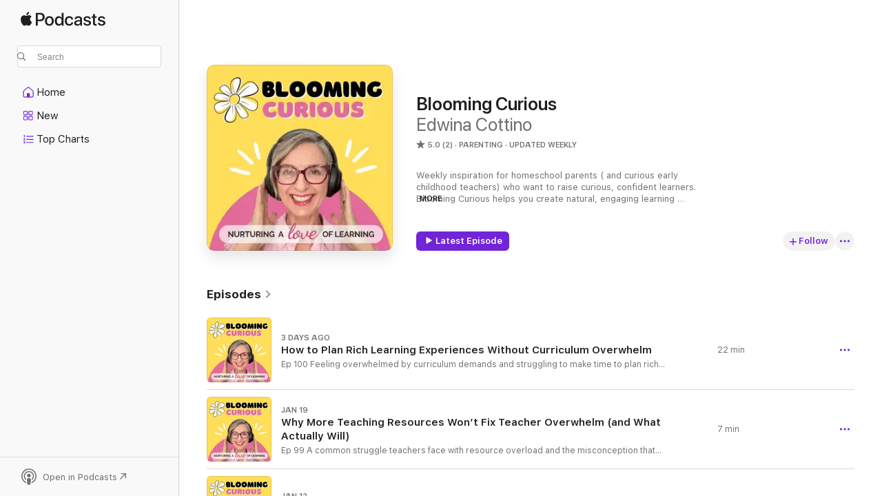

--- FILE ---
content_type: text/html
request_url: https://podcasts.apple.com/us/podcast/blooming-curious/id1716132529
body_size: 27216
content:
<!DOCTYPE html>
<html dir="ltr" lang="en-US">
    <head>
        <meta charset="utf-8" />
        <meta http-equiv="X-UA-Compatible" content="IE=edge" />
        <meta name="viewport" content="width=device-width,initial-scale=1" />
        <meta name="applicable-device" content="pc,mobile" />
        <meta name="referrer" content="strict-origin" />

        <link
            rel="apple-touch-icon"
            sizes="180x180"
            href="/assets/favicon/favicon-180.png"
        />
        <link
            rel="icon"
            type="image/png"
            sizes="32x32"
            href="/assets/favicon/favicon-32.png"
        />
        <link
            rel="icon"
            type="image/png"
            sizes="16x16"
            href="/assets/favicon/favicon-16.png"
        />
        <link
            rel="mask-icon"
            href="/assets/favicon/favicon.svg"
            color="#7e50df"
        />
        <link rel="manifest" href="/manifest.json" />

        <title>Blooming Curious - Podcast - Apple Podcasts</title><!-- HEAD_svelte-1frznod_START --><link rel="preconnect" href="//www.apple.com/wss/fonts" crossorigin="anonymous"><link rel="stylesheet" as="style" href="//www.apple.com/wss/fonts?families=SF+Pro,v4%7CSF+Pro+Icons,v1&amp;display=swap" type="text/css" referrerpolicy="strict-origin-when-cross-origin"><!-- HEAD_svelte-1frznod_END --><!-- HEAD_svelte-eg3hvx_START -->    <meta name="description" content="Listen to Edwina Cottino's Blooming Curious podcast on Apple Podcasts.">  <link rel="canonical" href="https://podcasts.apple.com/us/podcast/blooming-curious/id1716132529">   <link rel="alternate" type="application/json+oembed" href="https://podcasts.apple.com/api/oembed?url=https%3A%2F%2Fpodcasts.apple.com%2Fus%2Fpodcast%2Fblooming-curious%2Fid1716132529" title="Blooming Curious - Podcast - Apple Podcasts">  <meta name="al:ios:app_store_id" content="525463029"> <meta name="al:ios:app_name" content="Apple Podcasts"> <meta name="apple:content_id" content="1716132529"> <meta name="apple:title" content="Blooming Curious"> <meta name="apple:description" content="Listen to Edwina Cottino's Blooming Curious podcast on Apple Podcasts.">   <meta property="og:title" content="Blooming Curious"> <meta property="og:description" content="Parenting Podcast · Updated Weekly · Weekly inspiration for homeschool parents ( and curious early childhood teachers) who want to raise curious, confident learners. Blooming Curious helps you create natural, engaging learning experience…"> <meta property="og:site_name" content="Apple Podcasts"> <meta property="og:url" content="https://podcasts.apple.com/us/podcast/blooming-curious/id1716132529"> <meta property="og:image" content="https://is1-ssl.mzstatic.com/image/thumb/Podcasts211/v4/cb/fd/56/cbfd56ba-413c-a8fb-f8e7-c85d8ad6f7f3/mza_1356236392623594698.png/1200x1200bf-60.jpg"> <meta property="og:image:secure_url" content="https://is1-ssl.mzstatic.com/image/thumb/Podcasts211/v4/cb/fd/56/cbfd56ba-413c-a8fb-f8e7-c85d8ad6f7f3/mza_1356236392623594698.png/1200x1200bf-60.jpg"> <meta property="og:image:alt" content="Blooming Curious"> <meta property="og:image:width" content="1200"> <meta property="og:image:height" content="1200"> <meta property="og:image:type" content="image/jpg"> <meta property="og:type" content="website"> <meta property="og:locale" content="en_US">     <meta name="twitter:title" content="Blooming Curious"> <meta name="twitter:description" content="Parenting Podcast · Updated Weekly · Weekly inspiration for homeschool parents ( and curious early childhood teachers) who want to raise curious, confident learners. Blooming Curious helps you create natural, engaging learning experience…"> <meta name="twitter:site" content="@ApplePodcasts"> <meta name="twitter:image" content="https://is1-ssl.mzstatic.com/image/thumb/Podcasts211/v4/cb/fd/56/cbfd56ba-413c-a8fb-f8e7-c85d8ad6f7f3/mza_1356236392623594698.png/1200x1200bf-60.jpg"> <meta name="twitter:image:alt" content="Blooming Curious"> <meta name="twitter:card" content="summary">      <!-- HTML_TAG_START -->
                <script id=schema:show type="application/ld+json">
                    {"@context":"http://schema.org","@type":"CreativeWorkSeries","name":"Blooming Curious","description":"Weekly inspiration for homeschool parents ( and curious early childhood teachers) who want to raise curious, confident learners. Blooming Curious helps you create natural, engaging learning experiences for PreK-Year 2 children—using picture books, nature exploration, and inquiry-based activities that meet any curriculum's requirements and make homeschooling and teaching feel joyful, not overwhelming. Visit www.bloomingcurious.com for stress-free resources and strategies that put the love back into learning. Sign up for your weekly dose of inspiration with Get Curious.","genre":["Parenting","Podcasts","Kids & Family","Education"],"url":"https://podcasts.apple.com/us/podcast/blooming-curious/id1716132529","offers":[{"@type":"Offer","category":"free","price":0}],"dateModified":"2026-01-26T21:00:00Z","thumbnailUrl":"https://is1-ssl.mzstatic.com/image/thumb/Podcasts211/v4/cb/fd/56/cbfd56ba-413c-a8fb-f8e7-c85d8ad6f7f3/mza_1356236392623594698.png/1200x1200bf.webp","aggregateRating":{"@type":"AggregateRating","ratingValue":5,"reviewCount":2,"itemReviewed":{"@type":"CreativeWorkSeries","name":"Blooming Curious","description":"Weekly inspiration for homeschool parents ( and curious early childhood teachers) who want to raise curious, confident learners. Blooming Curious helps you create natural, engaging learning experiences for PreK-Year 2 children—using picture books, nature exploration, and inquiry-based activities that meet any curriculum's requirements and make homeschooling and teaching feel joyful, not overwhelming. Visit www.bloomingcurious.com for stress-free resources and strategies that put the love back into learning. Sign up for your weekly dose of inspiration with Get Curious.","genre":["Parenting","Podcasts","Kids & Family","Education"],"url":"https://podcasts.apple.com/us/podcast/blooming-curious/id1716132529","offers":[{"@type":"Offer","category":"free","price":0}],"dateModified":"2026-01-26T21:00:00Z","thumbnailUrl":"https://is1-ssl.mzstatic.com/image/thumb/Podcasts211/v4/cb/fd/56/cbfd56ba-413c-a8fb-f8e7-c85d8ad6f7f3/mza_1356236392623594698.png/1200x1200bf.webp"}},"review":[{"@type":"Review","author":"Ryan@SynCap","datePublished":"2024-02-21","name":"Inquiry, Curiosity, and Outdoors for Youngers","reviewBody":"Love the concrete strategies Edwina is giving to help inspire curiosity in our young learners. She’s also showing us how we empower learners by including them in their own learning. Give it a listen if you are a teacher or parent looking to get youngers outside and curious!","reviewRating":{"@type":"Rating","ratingValue":5,"bestRating":5,"worstRating":1},"itemReviewed":{"@type":"CreativeWorkSeries","name":"Blooming Curious","description":"Weekly inspiration for homeschool parents ( and curious early childhood teachers) who want to raise curious, confident learners. Blooming Curious helps you create natural, engaging learning experiences for PreK-Year 2 children—using picture books, nature exploration, and inquiry-based activities that meet any curriculum's requirements and make homeschooling and teaching feel joyful, not overwhelming. Visit www.bloomingcurious.com for stress-free resources and strategies that put the love back into learning. Sign up for your weekly dose of inspiration with Get Curious.","genre":["Parenting","Podcasts","Kids & Family","Education"],"url":"https://podcasts.apple.com/us/podcast/blooming-curious/id1716132529","offers":[{"@type":"Offer","category":"free","price":0}],"dateModified":"2026-01-26T21:00:00Z","thumbnailUrl":"https://is1-ssl.mzstatic.com/image/thumb/Podcasts211/v4/cb/fd/56/cbfd56ba-413c-a8fb-f8e7-c85d8ad6f7f3/mza_1356236392623594698.png/1200x1200bf.webp"}}],"workExample":[{"@type":"AudioObject","datePublished":"2026-01-26","description":"Ep 100 Feeling overwhelmed by curriculum demands and struggling to make time to plan rich, deep learning experiences?\nIn this episode, I’m sharing the exact planning approach I use to reduce curriculum overwhelm, save hours of planning time, and creat","duration":"PT21M49S","genre":["Parenting"],"name":"How to Plan Rich Learning Experiences Without Curriculum Overwhelm","offers":[{"@type":"Offer","category":"free","price":0}],"requiresSubscription":"no","uploadDate":"2026-01-26","url":"https://podcasts.apple.com/us/podcast/how-to-plan-rich-learning-experiences-without-curriculum/id1716132529?i=1000746753028","thumbnailUrl":"https://is1-ssl.mzstatic.com/image/thumb/Podcasts221/v4/ca/64/1f/ca641f47-aac8-0d44-2733-b527a462c450/mza_2330331565369658097.png/1200x1200bf.webp"},{"@type":"AudioObject","datePublished":"2026-01-19","description":"Ep 99 A common struggle teachers face with resource overload and the misconception that more resources equate to better teaching. The core issue is often a lack of clarity, not a lack of resources. By understanding and harnessing curiosity, educators ca","duration":"PT6M35S","genre":["Parenting"],"name":"Why More Teaching Resources Won’t Fix Teacher Overwhelm (and What Actually Will)","offers":[{"@type":"Offer","category":"free","price":0}],"requiresSubscription":"no","uploadDate":"2026-01-19","url":"https://podcasts.apple.com/us/podcast/why-more-teaching-resources-wont-fix-teacher-overwhelm/id1716132529?i=1000745811762","thumbnailUrl":"https://is1-ssl.mzstatic.com/image/thumb/Podcasts221/v4/c9/9e/7f/c99e7fdc-fe05-09e4-9e97-ad7a8b1c0c94/mza_18043907623054701027.png/1200x1200bf.webp"},{"@type":"AudioObject","datePublished":"2026-01-12","description":"We're addressing the challenges educators face in maintaining student engagement and exploring how traditional teaching methods might fall short in today's rapidly changing world. I share insights from a survey of educators, revealing a common struggle","duration":"PT7M15S","genre":["Parenting"],"name":"98 Why Curiosity Matters More Than Curriculum in Today’s Classrooms","offers":[{"@type":"Offer","category":"free","price":0}],"requiresSubscription":"no","uploadDate":"2026-01-12","url":"https://podcasts.apple.com/us/podcast/98-why-curiosity-matters-more-than-curriculum-in-todays/id1716132529?i=1000744888946","thumbnailUrl":"https://is1-ssl.mzstatic.com/image/thumb/Podcasts211/v4/53/20/97/532097c3-8e75-c28b-ba35-29e59603fc2f/mza_5979593420219246496.png/1200x1200bf.webp"},{"@type":"AudioObject","datePublished":"2026-01-06","description":"Tackling the common challenge of post-holiday burnout in teachers and homeschoolers by introducing a practical strategy that can transform lesson planning. Learn how to use picture books to teach multiple subjects, allowing for more cohesive and engagin","duration":"PT12M8S","genre":["Parenting"],"name":"97 January Lesson Planning for Teachers: Using Picture Books to Prevent Burnout","offers":[{"@type":"Offer","category":"free","price":0}],"requiresSubscription":"no","uploadDate":"2026-01-06","url":"https://podcasts.apple.com/us/podcast/97-january-lesson-planning-for-teachers-using-picture/id1716132529?i=1000743940311","thumbnailUrl":"https://is1-ssl.mzstatic.com/image/thumb/Podcasts211/v4/51/48/2f/51482f85-6fb9-2e2d-13c8-5a495c7440cf/mza_3755829610210840615.png/1200x1200bf.webp"},{"@type":"AudioObject","datePublished":"2025-12-29","description":"In this episode, inspired by James Clear's 'Atomic Habits,' we explore how to make teaching fun and impactful by developing small, enjoyable habits. Edwina talks about creating systems instead of just setting goals, the importance of making your environ","duration":"PT8M28S","genre":["Parenting"],"name":"96 Small Habits That Transform Teaching: Make It Fun Again","offers":[{"@type":"Offer","category":"free","price":0}],"requiresSubscription":"no","uploadDate":"2025-12-29","url":"https://podcasts.apple.com/us/podcast/96-small-habits-that-transform-teaching-make-it-fun-again/id1716132529?i=1000743104870","thumbnailUrl":"https://is1-ssl.mzstatic.com/image/thumb/Podcasts221/v4/54/3e/72/543e72f0-222d-8166-42e6-d954f7a46eee/mza_12410291040177816565.png/1200x1200bf.webp"},{"@type":"AudioObject","datePublished":"2025-12-22","description":"Wondering how to keep kids engaged during the holidays without screens? Here are 24 screen-free activities that build curiosity and problem-solving skills—no technology required.\nThe holidays are here, and if you're dreading weeks of \"I'm bored\" or ba","duration":"PT12M35S","genre":["Parenting"],"name":"95 Tech-Free Kids: 24 Holiday Activities That Actually Work","offers":[{"@type":"Offer","category":"free","price":0}],"requiresSubscription":"no","uploadDate":"2025-12-22","url":"https://podcasts.apple.com/us/podcast/95-tech-free-kids-24-holiday-activities-that-actually-work/id1716132529?i=1000742380448","thumbnailUrl":"https://is1-ssl.mzstatic.com/image/thumb/Podcasts211/v4/c1/85/53/c185539d-fcbe-2dc0-704a-b136bf129dfa/mza_1580289583479742804.png/1200x1200bf.webp"},{"@type":"AudioObject","datePublished":"2025-12-15","description":"Feeling like you've failed with incomplete worksheets and rushed curriculum? Discover why inquiry-based learning should be your go-to strategy for deeper, meaningful education. In this episode, we explore the benefits of fostering genuine curiosity and","duration":"PT8M21S","genre":["Parenting"],"name":"94 Stop Teaching Worksheets Start Teaching Thinking: Inquiry-Based Learning Made Simple","offers":[{"@type":"Offer","category":"free","price":0}],"requiresSubscription":"no","uploadDate":"2025-12-15","url":"https://podcasts.apple.com/us/podcast/94-stop-teaching-worksheets-start-teaching-thinking/id1716132529?i=1000741426059","thumbnailUrl":"https://is1-ssl.mzstatic.com/image/thumb/Podcasts221/v4/0c/cd/ee/0ccdee1a-3bb7-495f-2d6c-d9bec7d14af1/mza_4838712101623680537.png/1200x1200bf.webp"},{"@type":"AudioObject","datePublished":"2025-12-08","description":"The essential steps and strategies for a successful transition to homeschooling with the 'Homeschool Jumpstart' 8-week coaching program. Whether you are new to homeschooling or feeling overwhelmed, this program offers a roadmap to ease your journey. Fro","duration":"PT4M50S","genre":["Parenting"],"name":"93 Eight Weeks to Successful Homeschooling","offers":[{"@type":"Offer","category":"free","price":0}],"requiresSubscription":"no","uploadDate":"2025-12-08","url":"https://podcasts.apple.com/us/podcast/93-eight-weeks-to-successful-homeschooling/id1716132529?i=1000740287150","thumbnailUrl":"https://is1-ssl.mzstatic.com/image/thumb/Podcasts221/v4/79/06/79/790679e8-e654-d69b-f258-f165a21d908d/mza_6465611485206128983.png/1200x1200bf.webp"},{"@type":"AudioObject","datePublished":"2025-12-01","description":"Exploring the transformative power of creating learning traditions, rather than racing through curriculum checklists. The focus is on establishing repeated practices that truly stick with children. Discover the benefits of traditions such as building ma","duration":"PT8M43S","genre":["Parenting"],"name":"92: Curriculum VS Traditions - Which delivers deeper learning?","offers":[{"@type":"Offer","category":"free","price":0}],"requiresSubscription":"no","uploadDate":"2025-12-01","url":"https://podcasts.apple.com/us/podcast/92-curriculum-vs-traditions-which-delivers-deeper-learning/id1716132529?i=1000739181020","thumbnailUrl":"https://is1-ssl.mzstatic.com/image/thumb/Podcasts211/v4/d4/b2/97/d4b297c1-d72e-efe6-bc2d-cd35fe526d46/mza_12871093973537430479.png/1200x1200bf.webp"},{"@type":"AudioObject","datePublished":"2025-11-24","description":"Incorporating handmade handicrafts into learning benefits children in a multitude of ways. It helps their developing fine motor skills, hand-eye coordination, patience, and resilience. Sharing insights from the Charlotte Mason tradition, Edwina undersco","duration":"PT10M31S","genre":["Parenting"],"name":"91 Learning Through Handmade Handicrafts - And Why Children Need This","offers":[{"@type":"Offer","category":"free","price":0}],"requiresSubscription":"no","uploadDate":"2025-11-24","url":"https://podcasts.apple.com/us/podcast/91-learning-through-handmade-handicrafts-and-why/id1716132529?i=1000738174369","thumbnailUrl":"https://is1-ssl.mzstatic.com/image/thumb/Podcasts221/v4/76/83/3e/76833e5d-a893-acce-611d-cfea0bca5996/mza_12637221750843016461.png/1200x1200bf.webp"},{"@type":"AudioObject","datePublished":"2025-11-17","description":"This episode Edwina explores 3 routines that create joyful learning experiences at home -a morning anchor, a wonder day, one thing to do consistently.  These routines provide a sense of anticipation and connection, demonstrating that learning is an esse","duration":"PT8M8S","genre":["Parenting"],"name":"90: Three Routines for Creating Joyful Learning at Home","offers":[{"@type":"Offer","category":"free","price":0}],"requiresSubscription":"no","uploadDate":"2025-11-17","url":"https://podcasts.apple.com/us/podcast/90-three-routines-for-creating-joyful-learning-at-home/id1716132529?i=1000737140528","thumbnailUrl":"https://is1-ssl.mzstatic.com/image/thumb/Podcasts221/v4/ec/49/0f/ec490f74-24ee-92ce-705f-050d01137949/mza_8651922334925983168.png/1200x1200bf.webp"},{"@type":"AudioObject","datePublished":"2025-11-11","description":"In this episode, Edwina unpacks the importance of fostering independence, responsibility, and self-direction in young learners at home. Through real-life examples and personal experiences, we explore how planning, organisation, and specific strategies c","duration":"PT22M12S","genre":["Parenting"],"name":"89: How to foster Independence and Responsibility in Young Learners at Home","offers":[{"@type":"Offer","category":"free","price":0}],"requiresSubscription":"no","uploadDate":"2025-11-11","url":"https://podcasts.apple.com/us/podcast/89-how-to-foster-independence-and-responsibility-in/id1716132529?i=1000736233086","thumbnailUrl":"https://is1-ssl.mzstatic.com/image/thumb/Podcasts221/v4/f5/3b/84/f53b8411-56c7-e543-a974-e8ee30451e13/mza_8301218240210382942.png/1200x1200bf.webp"},{"@type":"AudioObject","datePublished":"2025-11-03","description":"Discover the power of embracing 'I Don't Know' to foster curiosity and learning in children. This episode explores how admitting when you don't have all the answers can transform the way kids approach learning, encouraging them to take risks and ask que","duration":"PT5M26S","genre":["Parenting"],"name":"88: How to Model Curiosity in your Homeschool (And Why it Matters)","offers":[{"@type":"Offer","category":"free","price":0}],"requiresSubscription":"no","uploadDate":"2025-11-03","url":"https://podcasts.apple.com/us/podcast/88-how-to-model-curiosity-in-your-homeschool-and-why/id1716132529?i=1000735094964","thumbnailUrl":"https://is1-ssl.mzstatic.com/image/thumb/Podcasts221/v4/f1/22/00/f12200df-89db-c42a-4bba-5b52d0c44eef/mza_8256654482821346444.png/1200x1200bf.webp"},{"@type":"AudioObject","datePublished":"2025-10-27","description":"In this episode, I explore the hidden benefits of boredom for children. Learn how unstructured time can enhance executive function, creativity, and problem-solving skills. Discover three practical strategies to turn boredom into a valuable learning oppo","duration":"PT6M11S","genre":["Parenting"],"name":"87: Why Your Child Needs Boredom (And How to Use It as a Teaching Tool)","offers":[{"@type":"Offer","category":"free","price":0}],"requiresSubscription":"no","uploadDate":"2025-10-27","url":"https://podcasts.apple.com/us/podcast/87-why-your-child-needs-boredom-and-how-to-use-it-as/id1716132529?i=1000733753650","thumbnailUrl":"https://is1-ssl.mzstatic.com/image/thumb/Podcasts221/v4/41/93/d3/4193d302-f9aa-1fe1-dcb0-c0beb604901d/mza_11516911901205829659.png/1200x1200bf.webp"},{"@type":"AudioObject","datePublished":"2025-10-20","description":"In this episode, Edwina looks at the common issue of children complaining that they're bored, or that what they're doing is boring! She explores the underlying reasons behind this behaviour, categorised into four types: tasks that are too easy, tasks th","duration":"PT15M3S","genre":["Parenting"],"name":"86: When a Child Says 'This is Boring': What They're Really Telling You","offers":[{"@type":"Offer","category":"free","price":0}],"requiresSubscription":"no","uploadDate":"2025-10-20","url":"https://podcasts.apple.com/us/podcast/86-when-a-child-says-this-is-boring-what-theyre/id1716132529?i=1000732700891","thumbnailUrl":"https://is1-ssl.mzstatic.com/image/thumb/Podcasts221/v4/d0/75/01/d0750151-9ca8-8faa-0ad4-7a189048e88e/mza_11677980162975667126.png/1200x1200bf.webp"}]}
                </script>
                <!-- HTML_TAG_END -->    <!-- HEAD_svelte-eg3hvx_END --><!-- HEAD_svelte-1p7jl_START --><!-- HEAD_svelte-1p7jl_END -->
      <script type="module" crossorigin src="/assets/index~2c50f96d46.js"></script>
      <link rel="stylesheet" href="/assets/index~965ccb6a44.css">
    </head>
    <body>
        <svg style="display: none" xmlns="http://www.w3.org/2000/svg">
            <symbol id="play-circle-fill" viewBox="0 0 60 60">
                <path
                    class="icon-circle-fill__circle"
                    fill="var(--iconCircleFillBG, transparent)"
                    d="M30 60c16.411 0 30-13.617 30-30C60 13.588 46.382 0 29.971 0 13.588 0 .001 13.588.001 30c0 16.383 13.617 30 30 30Z"
                />
                <path
                    fill="var(--iconFillArrow, var(--keyColor, black))"
                    d="M24.411 41.853c-1.41.853-3.028.177-3.028-1.294V19.47c0-1.44 1.735-2.058 3.028-1.294l17.265 10.235a1.89 1.89 0 0 1 0 3.265L24.411 41.853Z"
                />
            </symbol>
        </svg>
        <script defer src="/assets/focus-visible/focus-visible.min.js"></script>
        

        <script
            async
            src="/includes/js-cdn/musickit/v3/amp/musickit.js"
        ></script>
        <script
            type="module"
            async
            src="/includes/js-cdn/musickit/v3/components/musickit-components/musickit-components.esm.js"
        ></script>
        <script
            nomodule
            async
            src="/includes/js-cdn/musickit/v3/components/musickit-components/musickit-components.js"
        ></script>
        <div id="body-container">
              <div class="app-container svelte-ybg737" data-testid="app-container"> <div class="header svelte-1jb51s" data-testid="header"><nav data-testid="navigation" class="navigation svelte-13li0vp"><div class="navigation__header svelte-13li0vp"><div data-testid="logo" class="logo svelte-1gk6pig"> <a aria-label="Apple Podcasts" role="img" href="https://podcasts.apple.com/us/new" class="svelte-1gk6pig"><svg height="12" viewBox="0 0 67 12" width="67" class="podcasts-logo" aria-hidden="true"><path d="M45.646 3.547c1.748 0 2.903.96 2.903 2.409v5.048h-1.44V9.793h-.036c-.424.819-1.35 1.337-2.31 1.337-1.435 0-2.437-.896-2.437-2.22 0-1.288.982-2.065 2.722-2.17l2.005-.112v-.56c0-.82-.536-1.282-1.448-1.282-.836 0-1.42.4-1.539 1.037H42.66c.042-1.33 1.274-2.276 2.986-2.276zm-22.971 0c2.123 0 3.474 1.456 3.474 3.774 0 2.325-1.344 3.774-3.474 3.774s-3.474-1.45-3.474-3.774c0-2.318 1.358-3.774 3.474-3.774zm15.689 0c1.88 0 3.05 1.19 3.174 2.626h-1.434c-.132-.778-.737-1.359-1.726-1.359-1.156 0-1.922.974-1.922 2.507 0 1.568.773 2.514 1.936 2.514.933 0 1.545-.47 1.712-1.324h1.448c-.167 1.548-1.399 2.584-3.174 2.584-2.089 0-3.453-1.435-3.453-3.774 0-2.29 1.364-3.774 3.439-3.774zm14.263.007c1.622 0 2.785.903 2.82 2.206h-1.414c-.062-.652-.612-1.05-1.448-1.05-.814 0-1.357.377-1.357.952 0 .44.362.735 1.12.924l1.233.287c1.476.357 2.033.903 2.033 1.981 0 1.33-1.254 2.241-3.043 2.241-1.726 0-2.889-.89-3-2.234h1.49c.104.708.668 1.086 1.58 1.086.898 0 1.462-.371 1.462-.96 0-.455-.279-.7-1.044-.896L51.75 7.77c-1.323-.322-1.991-1.001-1.991-2.024 0-1.302 1.163-2.191 2.868-2.191zm11.396 0c1.622 0 2.784.903 2.82 2.206h-1.414c-.063-.652-.613-1.05-1.448-1.05-.815 0-1.358.377-1.358.952 0 .44.362.735 1.121.924l1.232.287C66.452 7.23 67 7.776 67 8.854c0 1.33-1.244 2.241-3.033 2.241-1.726 0-2.889-.89-3-2.234h1.49c.104.708.668 1.086 1.58 1.086.898 0 1.461-.371 1.461-.96 0-.455-.278-.7-1.044-.896l-1.308-.322c-1.323-.322-1.992-1.001-1.992-2.024 0-1.302 1.163-2.191 2.869-2.191zM6.368 2.776l.221.001c.348.028 1.352.135 1.994 1.091-.053.04-1.19.7-1.177 2.088.013 1.656 1.445 2.209 1.458 2.222-.013.041-.227.782-.749 1.55-.455.673-.924 1.333-1.673 1.346-.723.014-.964-.43-1.793-.43-.83 0-1.098.417-1.78.444-.723.027-1.272-.715-1.727-1.388C.205 8.34-.504 5.862.46 4.191c.468-.835 1.325-1.36 2.248-1.373.71-.013 1.365.471 1.793.471.429 0 1.191-.565 2.088-.512zM33.884.9v10.104h-1.462V9.751h-.028c-.432.84-1.267 1.33-2.332 1.33-1.83 0-3.077-1.484-3.077-3.76s1.246-3.76 3.063-3.76c1.051 0 1.88.49 2.297 1.302h.028V.9zm24.849.995v1.743h1.392v1.197h-1.392v4.061c0 .63.279.925.891.925.153 0 .397-.021.494-.035v1.19c-.167.042-.5.07-.835.07-1.483 0-2.06-.56-2.06-1.989V4.835h-1.066V3.638h1.065V1.895zM15.665.9c1.949 0 3.306 1.352 3.306 3.32 0 1.974-1.385 3.332-3.355 3.332h-2.158v3.452h-1.56V.9zm31.388 6.778-1.803.112c-.898.056-1.406.448-1.406 1.078 0 .645.529 1.065 1.336 1.065 1.051 0 1.873-.729 1.873-1.688zM22.675 4.793c-1.218 0-1.942.946-1.942 2.528 0 1.596.724 2.528 1.942 2.528s1.942-.932 1.942-2.528c0-1.59-.724-2.528-1.942-2.528zm7.784.056c-1.17 0-1.935.974-1.935 2.472 0 1.512.765 2.479 1.935 2.479 1.155 0 1.928-.98 1.928-2.479 0-1.484-.773-2.472-1.928-2.472zM15.254 2.224h-1.796v4.012h1.789c1.357 0 2.13-.735 2.13-2.01 0-1.274-.773-2.002-2.123-2.002zM6.596.13c.067.649-.188 1.283-.563 1.756-.39.46-1.007.824-1.624.77-.08-.621.228-1.283.577-1.688.389-.473 1.06-.81 1.61-.838z"></path></svg></a> </div> <div class="search-input-wrapper svelte-1gxcl7k" data-testid="search-input"><div data-testid="amp-search-input" aria-controls="search-suggestions" aria-expanded="false" aria-haspopup="listbox" aria-owns="search-suggestions" class="search-input-container svelte-rg26q6" tabindex="-1" role=""><div class="flex-container svelte-rg26q6"><form id="search-input-form" class="svelte-rg26q6"><svg height="16" width="16" viewBox="0 0 16 16" class="search-svg" aria-hidden="true"><path d="M11.87 10.835c.018.015.035.03.051.047l3.864 3.863a.735.735 0 1 1-1.04 1.04l-3.863-3.864a.744.744 0 0 1-.047-.051 6.667 6.667 0 1 1 1.035-1.035zM6.667 12a5.333 5.333 0 1 0 0-10.667 5.333 5.333 0 0 0 0 10.667z"></path></svg> <input value="" aria-autocomplete="list" aria-multiline="false" aria-controls="search-suggestions" placeholder="Search" spellcheck="false" autocomplete="off" autocorrect="off" autocapitalize="off" type="text" inputmode="search" class="search-input__text-field svelte-rg26q6" data-testid="search-input__text-field"></form> </div> <div data-testid="search-scope-bar"></div>   </div> </div></div> <div data-testid="navigation-content" class="navigation__content svelte-13li0vp" id="navigation" aria-hidden="false"><div class="navigation__scrollable-container svelte-13li0vp"><div data-testid="navigation-items-primary" class="navigation-items navigation-items--primary svelte-ng61m8"> <ul class="navigation-items__list svelte-ng61m8">  <li class="navigation-item navigation-item__home svelte-1a5yt87" aria-selected="false" data-testid="navigation-item"> <a href="https://podcasts.apple.com/us/home" class="navigation-item__link svelte-1a5yt87" role="button" data-testid="home" aria-pressed="false"><div class="navigation-item__content svelte-zhx7t9"> <span class="navigation-item__icon svelte-zhx7t9"> <svg xmlns="http://www.w3.org/2000/svg" width="24" height="24" viewBox="0 0 24 24" aria-hidden="true"><path d="M6.392 19.41H17.84c1.172 0 1.831-.674 1.831-1.787v-6.731c0-.689-.205-1.18-.732-1.612l-5.794-4.863c-.322-.271-.651-.403-1.025-.403-.374 0-.703.132-1.025.403L5.3 9.28c-.527.432-.732.923-.732 1.612v6.73c0 1.114.659 1.788 1.823 1.788Zm0-1.106c-.402 0-.717-.293-.717-.681v-6.731c0-.352.088-.564.337-.77l5.793-4.855c.11-.088.227-.147.315-.147s.205.059.315.147l5.793 4.856c.242.205.337.417.337.769v6.73c0 .389-.315.682-.725.682h-3.596v-4.431c0-.337-.22-.557-.557-.557H10.56c-.337 0-.564.22-.564.557v4.43H6.392Z"></path></svg> </span> <span class="navigation-item__label svelte-zhx7t9"> Home </span> </div></a>  </li>  <li class="navigation-item navigation-item__new svelte-1a5yt87" aria-selected="false" data-testid="navigation-item"> <a href="https://podcasts.apple.com/us/new" class="navigation-item__link svelte-1a5yt87" role="button" data-testid="new" aria-pressed="false"><div class="navigation-item__content svelte-zhx7t9"> <span class="navigation-item__icon svelte-zhx7t9"> <svg xmlns="http://www.w3.org/2000/svg" width="24" height="24" viewBox="0 0 24 24" aria-hidden="true"><path d="M9.739 11.138c.93 0 1.399-.47 1.399-1.436V6.428c0-.967-.47-1.428-1.4-1.428h-3.34C5.469 5 5 5.461 5 6.428v3.274c0 .967.469 1.436 1.399 1.436h3.34Zm7.346 0c.93 0 1.399-.47 1.399-1.436V6.428c0-.967-.469-1.428-1.399-1.428h-3.333c-.937 0-1.406.461-1.406 1.428v3.274c0 .967.469 1.436 1.406 1.436h3.333Zm-7.368-1.033H6.414c-.257 0-.381-.132-.381-.403V6.428c0-.263.124-.395.38-.395h3.304c.256 0 .388.132.388.395v3.274c0 .271-.132.403-.388.403Zm7.353 0h-3.303c-.264 0-.388-.132-.388-.403V6.428c0-.263.124-.395.388-.395h3.303c.257 0 .381.132.381.395v3.274c0 .271-.124.403-.38.403Zm-7.33 8.379c.93 0 1.399-.462 1.399-1.428v-3.282c0-.96-.47-1.428-1.4-1.428h-3.34c-.93 0-1.398.469-1.398 1.428v3.282c0 .966.469 1.428 1.399 1.428h3.34Zm7.346 0c.93 0 1.399-.462 1.399-1.428v-3.282c0-.96-.469-1.428-1.399-1.428h-3.333c-.937 0-1.406.469-1.406 1.428v3.282c0 .966.469 1.428 1.406 1.428h3.333ZM9.717 17.45H6.414c-.257 0-.381-.132-.381-.395v-3.274c0-.271.124-.403.38-.403h3.304c.256 0 .388.132.388.403v3.274c0 .263-.132.395-.388.395Zm7.353 0h-3.303c-.264 0-.388-.132-.388-.395v-3.274c0-.271.124-.403.388-.403h3.303c.257 0 .381.132.381.403v3.274c0 .263-.124.395-.38.395Z"></path></svg> </span> <span class="navigation-item__label svelte-zhx7t9"> New </span> </div></a>  </li>  <li class="navigation-item navigation-item__charts svelte-1a5yt87" aria-selected="false" data-testid="navigation-item"> <a href="https://podcasts.apple.com/us/charts" class="navigation-item__link svelte-1a5yt87" role="button" data-testid="charts" aria-pressed="false"><div class="navigation-item__content svelte-zhx7t9"> <span class="navigation-item__icon svelte-zhx7t9"> <svg xmlns="http://www.w3.org/2000/svg" width="24" height="24" viewBox="0 0 24 24" aria-hidden="true"><path d="M6.597 9.362c.278 0 .476-.161.476-.49V6.504c0-.307-.22-.505-.542-.505-.257 0-.418.088-.6.212l-.52.36c-.147.102-.228.197-.228.35 0 .191.147.323.315.323.095 0 .14-.015.264-.102l.337-.227h.014V8.87c0 .33.19.49.484.49Zm12.568-.886c.33 0 .593-.257.593-.586a.586.586 0 0 0-.593-.594h-9.66a.586.586 0 0 0-.594.594c0 .33.264.586.593.586h9.661ZM7.3 13.778c.198 0 .351-.139.351-.344 0-.22-.146-.359-.351-.359H6.252v-.022l.601-.483c.498-.41.696-.645.696-1.077 0-.586-.49-.981-1.282-.981-.703 0-1.208.366-1.208.835 0 .234.153.359.402.359.169 0 .279-.052.381-.22.103-.176.235-.271.44-.271.212 0 .366.139.366.344 0 .176-.088.33-.469.63l-.96.791a.493.493 0 0 0-.204.41c0 .227.16.388.402.388H7.3Zm11.865-.871a.59.59 0 1 0 0-1.18h-9.66a.59.59 0 1 0 0 1.18h9.66ZM6.282 18.34c.871 0 1.384-.388 1.384-1.003 0-.403-.278-.681-.784-.725v-.022c.367-.066.66-.315.66-.74 0-.557-.542-.864-1.268-.864-.57 0-1.193.27-1.193.754 0 .205.146.352.373.352.161 0 .234-.066.337-.176.168-.183.3-.242.483-.242.227 0 .396.11.396.33 0 .205-.176.308-.476.308h-.08c-.206 0-.338.102-.338.314 0 .198.125.315.337.315h.095c.33 0 .506.11.506.337 0 .198-.183.345-.432.345-.257 0-.44-.147-.579-.286-.088-.08-.161-.14-.3-.14-.235 0-.403.14-.403.367 0 .505.688.776 1.282.776Zm12.883-1.01c.33 0 .593-.257.593-.586a.586.586 0 0 0-.593-.594h-9.66a.586.586 0 0 0-.594.594c0 .33.264.586.593.586h9.661Z"></path></svg> </span> <span class="navigation-item__label svelte-zhx7t9"> Top Charts </span> </div></a>  </li>  <li class="navigation-item navigation-item__search svelte-1a5yt87" aria-selected="false" data-testid="navigation-item"> <a href="https://podcasts.apple.com/us/search" class="navigation-item__link svelte-1a5yt87" role="button" data-testid="search" aria-pressed="false"><div class="navigation-item__content svelte-zhx7t9"> <span class="navigation-item__icon svelte-zhx7t9"> <svg height="24" viewBox="0 0 24 24" width="24" aria-hidden="true"><path d="M17.979 18.553c.476 0 .813-.366.813-.835a.807.807 0 0 0-.235-.586l-3.45-3.457a5.61 5.61 0 0 0 1.158-3.413c0-3.098-2.535-5.633-5.633-5.633C7.542 4.63 5 7.156 5 10.262c0 3.098 2.534 5.632 5.632 5.632a5.614 5.614 0 0 0 3.274-1.055l3.472 3.472a.835.835 0 0 0 .6.242zm-7.347-3.875c-2.417 0-4.416-2-4.416-4.416 0-2.417 2-4.417 4.416-4.417 2.417 0 4.417 2 4.417 4.417s-2 4.416-4.417 4.416z" fill-opacity=".95"></path></svg> </span> <span class="navigation-item__label svelte-zhx7t9"> Search </span> </div></a>  </li></ul> </div>   </div> <div class="navigation__native-cta"><div slot="native-cta"></div></div></div> </nav> </div>  <div id="scrollable-page" class="scrollable-page svelte-ofwq8g" data-testid="main-section" aria-hidden="false"> <div class="player-bar svelte-dsbdte" data-testid="player-bar" aria-label="Media Controls" aria-hidden="false">   </div> <main data-testid="main" class="svelte-n0itnb"><div class="content-container svelte-n0itnb" data-testid="content-container">    <div class="page-container svelte-1vsyrnf">    <div class="section section--showHeaderRegular svelte-1cj8vg9 without-bottom-spacing" data-testid="section-container" aria-label="Featured" aria-hidden="false"> <div class="shelf-content" data-testid="shelf-content"> <div class="container-detail-header svelte-rknnd2" data-testid="container-detail-header"><div class="show-artwork svelte-123qhuj" slot="artwork" style="--background-color:#ffde59; --joe-color:#ffde59;"><div data-testid="artwork-component" class="artwork-component artwork-component--aspect-ratio artwork-component--orientation-square svelte-g1i36u container-style   artwork-component--fullwidth    artwork-component--has-borders" style="
            --artwork-bg-color: #ffde59;
            --aspect-ratio: 1;
            --placeholder-bg-color: #ffde59;
       ">   <picture class="svelte-g1i36u"><source sizes=" (max-width:999px) 270px,(min-width:1000px) and (max-width:1319px) 300px,(min-width:1320px) and (max-width:1679px) 300px,300px" srcset="https://is1-ssl.mzstatic.com/image/thumb/Podcasts211/v4/cb/fd/56/cbfd56ba-413c-a8fb-f8e7-c85d8ad6f7f3/mza_1356236392623594698.png/270x270bb.webp 270w,https://is1-ssl.mzstatic.com/image/thumb/Podcasts211/v4/cb/fd/56/cbfd56ba-413c-a8fb-f8e7-c85d8ad6f7f3/mza_1356236392623594698.png/300x300bb.webp 300w,https://is1-ssl.mzstatic.com/image/thumb/Podcasts211/v4/cb/fd/56/cbfd56ba-413c-a8fb-f8e7-c85d8ad6f7f3/mza_1356236392623594698.png/540x540bb.webp 540w,https://is1-ssl.mzstatic.com/image/thumb/Podcasts211/v4/cb/fd/56/cbfd56ba-413c-a8fb-f8e7-c85d8ad6f7f3/mza_1356236392623594698.png/600x600bb.webp 600w" type="image/webp"> <source sizes=" (max-width:999px) 270px,(min-width:1000px) and (max-width:1319px) 300px,(min-width:1320px) and (max-width:1679px) 300px,300px" srcset="https://is1-ssl.mzstatic.com/image/thumb/Podcasts211/v4/cb/fd/56/cbfd56ba-413c-a8fb-f8e7-c85d8ad6f7f3/mza_1356236392623594698.png/270x270bb-60.jpg 270w,https://is1-ssl.mzstatic.com/image/thumb/Podcasts211/v4/cb/fd/56/cbfd56ba-413c-a8fb-f8e7-c85d8ad6f7f3/mza_1356236392623594698.png/300x300bb-60.jpg 300w,https://is1-ssl.mzstatic.com/image/thumb/Podcasts211/v4/cb/fd/56/cbfd56ba-413c-a8fb-f8e7-c85d8ad6f7f3/mza_1356236392623594698.png/540x540bb-60.jpg 540w,https://is1-ssl.mzstatic.com/image/thumb/Podcasts211/v4/cb/fd/56/cbfd56ba-413c-a8fb-f8e7-c85d8ad6f7f3/mza_1356236392623594698.png/600x600bb-60.jpg 600w" type="image/jpeg"> <img alt="" class="artwork-component__contents artwork-component__image svelte-g1i36u" src="/assets/artwork/1x1.gif" role="presentation" decoding="async" width="300" height="300" fetchpriority="auto" style="opacity: 1;"></picture> </div> </div> <div class="headings svelte-rknnd2"> <h1 class="headings__title svelte-rknnd2" data-testid="non-editable-product-title"><span dir="auto">Blooming Curious</span></h1> <div class="headings__subtitles svelte-rknnd2" data-testid="product-subtitles"><span class="provider svelte-123qhuj">Edwina Cottino</span></div>  <div class="headings__metadata-bottom svelte-rknnd2"><ul class="metadata svelte-123qhuj"><li aria-label="5.0 out of 5, 2 ratings" class="svelte-123qhuj"><span class="star svelte-123qhuj" aria-hidden="true"><svg class="icon" viewBox="0 0 64 64" title=""><path d="M13.559 60.051c1.102.86 2.5.565 4.166-.645l14.218-10.455L46.19 59.406c1.666 1.21 3.037 1.505 4.166.645 1.102-.833 1.344-2.204.672-4.166l-5.618-16.718 14.353-10.32c1.666-1.183 2.338-2.42 1.908-3.764-.43-1.29-1.693-1.935-3.763-1.908l-17.605.108-5.348-16.8C34.308 4.496 33.34 3.5 31.944 3.5c-1.372 0-2.34.995-2.984 2.984L23.61 23.283l-17.605-.108c-2.07-.027-3.333.618-3.763 1.908-.457 1.344.242 2.58 1.909 3.763l14.352 10.321-5.617 16.718c-.672 1.962-.43 3.333.672 4.166Z"></path></svg></span> 5.0 (2) </li><li class="svelte-123qhuj">PARENTING</li><li class="svelte-123qhuj">UPDATED WEEKLY</li></ul> </div></div> <div class="description svelte-rknnd2" data-testid="description">  <div class="truncate-wrapper svelte-1ji3yu5"><p data-testid="truncate-text" dir="auto" class="content svelte-1ji3yu5" style="--lines: 3; --line-height: var(--lineHeight, 16); --link-length: 4;"><!-- HTML_TAG_START -->Weekly inspiration for homeschool parents ( and curious early childhood teachers) who want to raise curious, confident learners. Blooming Curious helps you create natural, engaging learning experiences for PreK-Year 2 children—using picture books, nature exploration, and inquiry-based activities that meet any curriculum's requirements and make homeschooling and teaching feel joyful, not overwhelming. Visit www.bloomingcurious.com for stress-free resources and strategies that put the love back into learning. Sign up for your weekly dose of inspiration with Get Curious.<!-- HTML_TAG_END --></p> </div> </div> <div class="primary-actions svelte-rknnd2"><div class="primary-actions__button primary-actions__button--play svelte-rknnd2"><div class="button-action svelte-1dchn99 primary" data-testid="button-action"> <div class="button svelte-5myedz primary" data-testid="button-base-wrapper"><button data-testid="button-base" type="button"  class="svelte-5myedz"> <span data-testid="button-icon-play" class="icon svelte-1dchn99"><svg height="16" viewBox="0 0 16 16" width="16"><path d="m4.4 15.14 10.386-6.096c.842-.459.794-1.64 0-2.097L4.401.85c-.87-.53-2-.12-2 .82v12.625c0 .966 1.06 1.4 2 .844z"></path></svg></span>  Latest Episode  </button> </div> </div> </div> <div class="primary-actions__button primary-actions__button--shuffle svelte-rknnd2"> </div></div> <div class="secondary-actions svelte-rknnd2"><div slot="secondary-actions"><div class="cloud-buttons svelte-1vilthy" data-testid="cloud-buttons"><div class="cloud-buttons__save svelte-1vilthy"><div class="follow-button svelte-1mgiikm" data-testid="follow-button"><div class="follow-button__background svelte-1mgiikm" data-svelte-h="svelte-16r4sto"><div class="follow-button__background-fill svelte-1mgiikm"></div></div> <div class="follow-button__button-wrapper svelte-1mgiikm"><div data-testid="button-unfollow" class="follow-button__button follow-button__button--unfollow svelte-1mgiikm"><div class="button svelte-5myedz      pill" data-testid="button-base-wrapper"><button data-testid="button-base" aria-label="Unfollow Show" type="button" disabled class="svelte-5myedz"> <svg height="16" viewBox="0 0 16 16" width="16"><path d="M6.233 14.929a.896.896 0 0 0 .79-.438l7.382-11.625c.14-.226.196-.398.196-.578 0-.43-.282-.71-.711-.71-.313 0-.485.1-.672.398l-7.016 11.18-3.64-4.766c-.196-.274-.391-.383-.672-.383-.446 0-.75.304-.75.734 0 .18.078.383.226.57l4.055 5.165c.234.304.476.453.812.453Z"></path></svg> </button> </div></div> <div class="follow-button__button follow-button__button--follow svelte-1mgiikm"><button aria-label="Follow Show" data-testid="button-follow"  class="svelte-1mgiikm"><div class="button__content svelte-1mgiikm"><div class="button__content-group svelte-1mgiikm"><div class="button__icon svelte-1mgiikm" aria-hidden="true"><svg width="10" height="10" viewBox="0 0 10 10" xmlns="http://www.w3.org/2000/svg" fill-rule="evenodd" clip-rule="evenodd" stroke-linejoin="round" stroke-miterlimit="2" class="add-to-library__glyph add-to-library__glyph-add" aria-hidden="true"><path d="M.784 5.784h3.432v3.432c0 .43.354.784.784.784.43 0 .784-.354.784-.784V5.784h3.432a.784.784 0 1 0 0-1.568H5.784V.784A.788.788 0 0 0 5 0a.788.788 0 0 0-.784.784v3.432H.784a.784.784 0 1 0 0 1.568z" fill-rule="nonzero"></path></svg></div> <div class="button__text">Follow</div></div></div></button></div></div> </div></div> <amp-contextual-menu-button config="[object Object]" class="svelte-dj0bcp"> <span aria-label="MORE" class="more-button svelte-dj0bcp more-button--platter" data-testid="more-button" slot="trigger-content"><svg width="28" height="28" viewBox="0 0 28 28" class="glyph" xmlns="http://www.w3.org/2000/svg"><circle fill="var(--iconCircleFill, transparent)" cx="14" cy="14" r="14"></circle><path fill="var(--iconEllipsisFill, white)" d="M10.105 14c0-.87-.687-1.55-1.564-1.55-.862 0-1.557.695-1.557 1.55 0 .848.695 1.55 1.557 1.55.855 0 1.564-.702 1.564-1.55zm5.437 0c0-.87-.68-1.55-1.542-1.55A1.55 1.55 0 0012.45 14c0 .848.695 1.55 1.55 1.55.848 0 1.542-.702 1.542-1.55zm5.474 0c0-.87-.687-1.55-1.557-1.55-.87 0-1.564.695-1.564 1.55 0 .848.694 1.55 1.564 1.55.848 0 1.557-.702 1.557-1.55z"></path></svg></span> </amp-contextual-menu-button> </div></div></div></div> </div></div> <div class="section section--episode svelte-1cj8vg9" data-testid="section-container" aria-label="Episodes" aria-hidden="false"><div class="header svelte-fr9z27">  <div class="header-title-wrapper svelte-fr9z27">    <h2 class="title svelte-fr9z27 title-link" data-testid="header-title"><button type="button" class="title__button svelte-fr9z27" role="link" tabindex="0"><span class="dir-wrapper" dir="auto">Episodes</span> <svg class="chevron" xmlns="http://www.w3.org/2000/svg" viewBox="0 0 64 64" aria-hidden="true"><path d="M19.817 61.863c1.48 0 2.672-.515 3.702-1.546l24.243-23.63c1.352-1.385 1.996-2.737 2.028-4.443 0-1.674-.644-3.09-2.028-4.443L23.519 4.138c-1.03-.998-2.253-1.513-3.702-1.513-2.994 0-5.409 2.382-5.409 5.344 0 1.481.612 2.833 1.739 3.96l20.99 20.347-20.99 20.283c-1.127 1.126-1.739 2.478-1.739 3.96 0 2.93 2.415 5.344 5.409 5.344Z"></path></svg></button></h2> </div> <div slot="buttons" class="section-header-buttons svelte-1cj8vg9"></div> </div> <div class="shelf-content" data-testid="shelf-content"><ol data-testid="episodes-list" class="svelte-834w84"><li class="svelte-834w84"><div class="episode svelte-1pja8da"> <a data-testid="click-action" href="https://podcasts.apple.com/us/podcast/how-to-plan-rich-learning-experiences-without-curriculum/id1716132529?i=1000746753028" class="link-action svelte-1c9ml6j"> <div data-testid="episode-wrapper" class="episode-wrapper svelte-1pja8da uses-wide-layout   has-artwork has-episode-artwork"><div class="artwork svelte-1pja8da" data-testid="episode-wrapper__artwork"><div data-testid="artwork-component" class="artwork-component artwork-component--aspect-ratio artwork-component--orientation-square svelte-g1i36u container-style   artwork-component--fullwidth    artwork-component--has-borders" style="
            --artwork-bg-color: #ffde59;
            --aspect-ratio: 1;
            --placeholder-bg-color: #ffde59;
       ">   <picture class="svelte-g1i36u"><source sizes="188px" srcset="https://is1-ssl.mzstatic.com/image/thumb/Podcasts221/v4/ca/64/1f/ca641f47-aac8-0d44-2733-b527a462c450/mza_2330331565369658097.png/188x188bb.webp 188w,https://is1-ssl.mzstatic.com/image/thumb/Podcasts221/v4/ca/64/1f/ca641f47-aac8-0d44-2733-b527a462c450/mza_2330331565369658097.png/376x376bb.webp 376w" type="image/webp"> <source sizes="188px" srcset="https://is1-ssl.mzstatic.com/image/thumb/Podcasts221/v4/ca/64/1f/ca641f47-aac8-0d44-2733-b527a462c450/mza_2330331565369658097.png/188x188bb-60.jpg 188w,https://is1-ssl.mzstatic.com/image/thumb/Podcasts221/v4/ca/64/1f/ca641f47-aac8-0d44-2733-b527a462c450/mza_2330331565369658097.png/376x376bb-60.jpg 376w" type="image/jpeg"> <img alt="How to Plan Rich Learning Experiences Without Curriculum Overwhelm" class="artwork-component__contents artwork-component__image svelte-g1i36u" loading="lazy" src="/assets/artwork/1x1.gif" decoding="async" width="188" height="188" fetchpriority="auto" style="opacity: 1;"></picture> </div> </div> <div class="episode-details-container svelte-1pja8da"><section class="episode-details-container svelte-18s13vx episode-details-container--wide-layout  episode-details-container--has-episode-artwork" data-testid="episode-content"><div class="episode-details svelte-18s13vx"><div class="episode-details__eyebrow svelte-18s13vx"> <p class="episode-details__published-date svelte-18s13vx" data-testid="episode-details__published-date">3D AGO</p> </div> <div class="episode-details__title svelte-18s13vx"> <h3 class="episode-details__title-wrapper svelte-18s13vx" dir="auto"> <div class="multiline-clamp svelte-1a7gcr6 multiline-clamp--overflow" style="--mc-lineClamp: var(--defaultClampOverride, 3);" role="text"> <span class="multiline-clamp__text svelte-1a7gcr6"><span class="episode-details__title-text" data-testid="episode-lockup-title">How to Plan Rich Learning Experiences Without Curriculum Overwhelm</span></span> </div></h3> </div> <div class="episode-details__summary svelte-18s13vx" data-testid="episode-content__summary"><p dir="auto"> <div class="multiline-clamp svelte-1a7gcr6 multiline-clamp--overflow" style="--mc-lineClamp: var(--defaultClampOverride, 1);" role="text"> <span class="multiline-clamp__text svelte-1a7gcr6"><!-- HTML_TAG_START -->Ep 100 Feeling overwhelmed by curriculum demands and struggling to make time to plan rich, deep learning experiences? In this episode, I’m sharing the exact planning approach I use to reduce curriculum overwhelm, save hours of planning time, and create integrated learning experiences that truly engage children. You’ll discover: How to stop curriculum overwhelm and reduce planning stressWhy comparison is making teaching harder than it needs to beHow to use picture books to plan integrated, cross-curricular lessonsHow to create deep learning experiences without worksheetsHow to assess learning through observation (and save time)Why slowing down leads to better learning and less burnoutIf you’re a primary teacher, early childhood educator, or homeschool parent looking for a simpler, deeper way to plan lessons, this episode will help you rethink how you plan — and give you permission to go slower, deeper, and enjoy teaching again. 🔗 Get the Me on the Map lesson plan HERE. 🔗 Get the observation and record keeping template here: https://bloomingcurious.com/b/observation-and-record-keeping-template-for-educators 🔗 Read about the research into picture books here: https://bloomingcurious.com/blog/post/teaching-k-2-curriculum-with-picture-books ✨ If you value curiosity, deep learning, and hands-on teaching, don’t forget to subscribe and follow for weekly inspiration. ✍️ Sign up to Get Curious, the inspirational weekly newsletter for curious parents and educators HERE 💌Connect with Edwina: Email: contact@bloomingcurious.com Instagram: https://www.instagram.com/blooming_curious/ Website: https://www.bloomingcurious.com Facebook: https://www.facebook.com/bloomingcurious YouTube: https://www.youtube.com/@edsbloomingcurious ☕️ If you like my work and want to encourage me to keep going you can do so by Buying me a Coffee. Any contribution will be gratefully received and will certainly give me the kick I need to keep going.☕️ 00:00 Introduction: Overcoming Overwhelm in Lesson Planning 00:39 The Comparison Trap and Finding a Mentor 03:48 Integrating Lessons with Picture Books 04:11 The Cognitive Benefits of Reading to Children 06:20 Strategic Use of Picture Books in Lesson Planning 08:18 Deep Learning Through Repetition and Hands-On Activities 13:27 Effective Assessment Beyond Worksheets 15:39 Recap and Final Thoughts 17:45 Introducing the 'Me on the Map' Lesson Plan 20:12 Conclusion and Upcoming Plans<!-- HTML_TAG_END --></span> </div></p></div> <div class="episode-details__meta svelte-18s13vx"><div class="play-button-wrapper play-button-wrapper--meta svelte-mm28iu">  <div class="interactive-play-button svelte-1mtc38i" data-testid="interactive-play-button"><button aria-label="Play" class="play-button svelte-19j07e7 play-button--platter    is-stand-alone" data-testid="play-button"><svg aria-hidden="true" class="icon play-svg" data-testid="play-icon" iconState="play"><use href="#play-circle-fill"></use></svg> </button> </div></div></div></div> </section> <section class="sub-container svelte-mm28iu lockup-has-artwork uses-wide-layout"><div class="episode-block svelte-mm28iu"><div class="play-button-wrapper play-button-wrapper--duration svelte-mm28iu">  <div class="interactive-play-button svelte-1mtc38i" data-testid="interactive-play-button"><button aria-label="Play" class="play-button svelte-19j07e7 play-button--platter    is-stand-alone" data-testid="play-button"><svg aria-hidden="true" class="icon play-svg" data-testid="play-icon" iconState="play"><use href="#play-circle-fill"></use></svg> </button> </div></div> <div class="episode-duration-container svelte-mm28iu"><div class="duration svelte-rzxh9h   duration--alt" data-testid="episode-duration"><div class="progress-bar svelte-rzxh9h"></div> <div class="progress-time svelte-rzxh9h">22 min</div> </div></div> <div class="cloud-buttons-wrapper svelte-mm28iu"><div class="cloud-buttons svelte-1vilthy" data-testid="cloud-buttons"><div class="cloud-buttons__save svelte-1vilthy"><div slot="override-save-button" class="cloud-buttons__save svelte-mm28iu"></div></div> <amp-contextual-menu-button config="[object Object]" class="svelte-dj0bcp"> <span aria-label="MORE" class="more-button svelte-dj0bcp  more-button--non-platter" data-testid="more-button" slot="trigger-content"><svg width="28" height="28" viewBox="0 0 28 28" class="glyph" xmlns="http://www.w3.org/2000/svg"><circle fill="var(--iconCircleFill, transparent)" cx="14" cy="14" r="14"></circle><path fill="var(--iconEllipsisFill, white)" d="M10.105 14c0-.87-.687-1.55-1.564-1.55-.862 0-1.557.695-1.557 1.55 0 .848.695 1.55 1.557 1.55.855 0 1.564-.702 1.564-1.55zm5.437 0c0-.87-.68-1.55-1.542-1.55A1.55 1.55 0 0012.45 14c0 .848.695 1.55 1.55 1.55.848 0 1.542-.702 1.542-1.55zm5.474 0c0-.87-.687-1.55-1.557-1.55-.87 0-1.564.695-1.564 1.55 0 .848.694 1.55 1.564 1.55.848 0 1.557-.702 1.557-1.55z"></path></svg></span> </amp-contextual-menu-button> </div></div></div></section></div></div></a> </div> </li><li class="svelte-834w84"><div class="episode svelte-1pja8da"> <a data-testid="click-action" href="https://podcasts.apple.com/us/podcast/why-more-teaching-resources-wont-fix-teacher-overwhelm/id1716132529?i=1000745811762" class="link-action svelte-1c9ml6j"> <div data-testid="episode-wrapper" class="episode-wrapper svelte-1pja8da uses-wide-layout   has-artwork has-episode-artwork"><div class="artwork svelte-1pja8da" data-testid="episode-wrapper__artwork"><div data-testid="artwork-component" class="artwork-component artwork-component--aspect-ratio artwork-component--orientation-square svelte-g1i36u container-style   artwork-component--fullwidth    artwork-component--has-borders" style="
            --artwork-bg-color: #ffde59;
            --aspect-ratio: 1;
            --placeholder-bg-color: #ffde59;
       ">   <picture class="svelte-g1i36u"><source sizes="188px" srcset="https://is1-ssl.mzstatic.com/image/thumb/Podcasts221/v4/c9/9e/7f/c99e7fdc-fe05-09e4-9e97-ad7a8b1c0c94/mza_18043907623054701027.png/188x188bb.webp 188w,https://is1-ssl.mzstatic.com/image/thumb/Podcasts221/v4/c9/9e/7f/c99e7fdc-fe05-09e4-9e97-ad7a8b1c0c94/mza_18043907623054701027.png/376x376bb.webp 376w" type="image/webp"> <source sizes="188px" srcset="https://is1-ssl.mzstatic.com/image/thumb/Podcasts221/v4/c9/9e/7f/c99e7fdc-fe05-09e4-9e97-ad7a8b1c0c94/mza_18043907623054701027.png/188x188bb-60.jpg 188w,https://is1-ssl.mzstatic.com/image/thumb/Podcasts221/v4/c9/9e/7f/c99e7fdc-fe05-09e4-9e97-ad7a8b1c0c94/mza_18043907623054701027.png/376x376bb-60.jpg 376w" type="image/jpeg"> <img alt="Why More Teaching Resources Won’t Fix Teacher Overwhelm (and What Actually Will)" class="artwork-component__contents artwork-component__image svelte-g1i36u" loading="lazy" src="/assets/artwork/1x1.gif" decoding="async" width="188" height="188" fetchpriority="auto" style="opacity: 1;"></picture> </div> </div> <div class="episode-details-container svelte-1pja8da"><section class="episode-details-container svelte-18s13vx episode-details-container--wide-layout  episode-details-container--has-episode-artwork" data-testid="episode-content"><div class="episode-details svelte-18s13vx"><div class="episode-details__eyebrow svelte-18s13vx"> <p class="episode-details__published-date svelte-18s13vx" data-testid="episode-details__published-date">JAN 19</p> </div> <div class="episode-details__title svelte-18s13vx"> <h3 class="episode-details__title-wrapper svelte-18s13vx" dir="auto"> <div class="multiline-clamp svelte-1a7gcr6 multiline-clamp--overflow" style="--mc-lineClamp: var(--defaultClampOverride, 3);" role="text"> <span class="multiline-clamp__text svelte-1a7gcr6"><span class="episode-details__title-text" data-testid="episode-lockup-title">Why More Teaching Resources Won’t Fix Teacher Overwhelm (and What Actually Will)</span></span> </div></h3> </div> <div class="episode-details__summary svelte-18s13vx" data-testid="episode-content__summary"><p dir="auto"> <div class="multiline-clamp svelte-1a7gcr6 multiline-clamp--overflow" style="--mc-lineClamp: var(--defaultClampOverride, 1);" role="text"> <span class="multiline-clamp__text svelte-1a7gcr6"><!-- HTML_TAG_START -->Ep 99 A common struggle teachers face with resource overload and the misconception that more resources equate to better teaching. The core issue is often a lack of clarity, not a lack of resources. By understanding and harnessing curiosity, educators can turn everyday moments into meaningful learning experiences without the need for constant new materials. Curiosity Without Chaos is a framework that helps educators plan with confidence, use fewer materials, and keep students genuinely engaged. Listen to learn why trusting yourself and focusing on student curiosity, rather than buying resources can transform your teaching experience. 🔗 Links: Sign up for Curiosity Without Chaos - a mini professional framework for educators 💻 Read the blog post HERE ✍️ Sign up to Get Curious, the inspirational weekly newsletter for curious parents and educators HERE 💌Connect with Edwina: Email: contact@bloomingcurious.com Instagram: https://www.instagram.com/blooming_curious/ Website: https://www.bloomingcurious.com Facebook: https://www.facebook.com/bloomingcurious YouTube: https://www.youtube.com/@edsbloomingcurious ☕️ If you like my work and want to encourage me to keep going you can do so by Buying me a Coffee. Any contribution will be gratefully received and will certainly give me the kick I need to keep going.☕️ 00:00 The Real Reason for Teacher Burnout 00:46 The Clarity Problem in Teaching 02:09 The Power of Curiosity in Learning 03:20 Introducing Curiosity Without Chaos 04:16 Conclusion and Next Steps<!-- HTML_TAG_END --></span> </div></p></div> <div class="episode-details__meta svelte-18s13vx"><div class="play-button-wrapper play-button-wrapper--meta svelte-mm28iu">  <div class="interactive-play-button svelte-1mtc38i" data-testid="interactive-play-button"><button aria-label="Play" class="play-button svelte-19j07e7 play-button--platter    is-stand-alone" data-testid="play-button"><svg aria-hidden="true" class="icon play-svg" data-testid="play-icon" iconState="play"><use href="#play-circle-fill"></use></svg> </button> </div></div></div></div> </section> <section class="sub-container svelte-mm28iu lockup-has-artwork uses-wide-layout"><div class="episode-block svelte-mm28iu"><div class="play-button-wrapper play-button-wrapper--duration svelte-mm28iu">  <div class="interactive-play-button svelte-1mtc38i" data-testid="interactive-play-button"><button aria-label="Play" class="play-button svelte-19j07e7 play-button--platter    is-stand-alone" data-testid="play-button"><svg aria-hidden="true" class="icon play-svg" data-testid="play-icon" iconState="play"><use href="#play-circle-fill"></use></svg> </button> </div></div> <div class="episode-duration-container svelte-mm28iu"><div class="duration svelte-rzxh9h   duration--alt" data-testid="episode-duration"><div class="progress-bar svelte-rzxh9h"></div> <div class="progress-time svelte-rzxh9h">7 min</div> </div></div> <div class="cloud-buttons-wrapper svelte-mm28iu"><div class="cloud-buttons svelte-1vilthy" data-testid="cloud-buttons"><div class="cloud-buttons__save svelte-1vilthy"><div slot="override-save-button" class="cloud-buttons__save svelte-mm28iu"></div></div> <amp-contextual-menu-button config="[object Object]" class="svelte-dj0bcp"> <span aria-label="MORE" class="more-button svelte-dj0bcp  more-button--non-platter" data-testid="more-button" slot="trigger-content"><svg width="28" height="28" viewBox="0 0 28 28" class="glyph" xmlns="http://www.w3.org/2000/svg"><circle fill="var(--iconCircleFill, transparent)" cx="14" cy="14" r="14"></circle><path fill="var(--iconEllipsisFill, white)" d="M10.105 14c0-.87-.687-1.55-1.564-1.55-.862 0-1.557.695-1.557 1.55 0 .848.695 1.55 1.557 1.55.855 0 1.564-.702 1.564-1.55zm5.437 0c0-.87-.68-1.55-1.542-1.55A1.55 1.55 0 0012.45 14c0 .848.695 1.55 1.55 1.55.848 0 1.542-.702 1.542-1.55zm5.474 0c0-.87-.687-1.55-1.557-1.55-.87 0-1.564.695-1.564 1.55 0 .848.694 1.55 1.564 1.55.848 0 1.557-.702 1.557-1.55z"></path></svg></span> </amp-contextual-menu-button> </div></div></div></section></div></div></a> </div> </li><li class="svelte-834w84"><div class="episode svelte-1pja8da"> <a data-testid="click-action" href="https://podcasts.apple.com/us/podcast/98-why-curiosity-matters-more-than-curriculum-in-todays/id1716132529?i=1000744888946" class="link-action svelte-1c9ml6j"> <div data-testid="episode-wrapper" class="episode-wrapper svelte-1pja8da uses-wide-layout   has-artwork has-episode-artwork"><div class="artwork svelte-1pja8da" data-testid="episode-wrapper__artwork"><div data-testid="artwork-component" class="artwork-component artwork-component--aspect-ratio artwork-component--orientation-square svelte-g1i36u container-style   artwork-component--fullwidth    artwork-component--has-borders" style="
            --artwork-bg-color: #ffde59;
            --aspect-ratio: 1;
            --placeholder-bg-color: #ffde59;
       ">   <picture class="svelte-g1i36u"><source sizes="188px" srcset="https://is1-ssl.mzstatic.com/image/thumb/Podcasts211/v4/53/20/97/532097c3-8e75-c28b-ba35-29e59603fc2f/mza_5979593420219246496.png/188x188bb.webp 188w,https://is1-ssl.mzstatic.com/image/thumb/Podcasts211/v4/53/20/97/532097c3-8e75-c28b-ba35-29e59603fc2f/mza_5979593420219246496.png/376x376bb.webp 376w" type="image/webp"> <source sizes="188px" srcset="https://is1-ssl.mzstatic.com/image/thumb/Podcasts211/v4/53/20/97/532097c3-8e75-c28b-ba35-29e59603fc2f/mza_5979593420219246496.png/188x188bb-60.jpg 188w,https://is1-ssl.mzstatic.com/image/thumb/Podcasts211/v4/53/20/97/532097c3-8e75-c28b-ba35-29e59603fc2f/mza_5979593420219246496.png/376x376bb-60.jpg 376w" type="image/jpeg"> <img alt="98 Why Curiosity Matters More Than Curriculum in Today’s Classrooms" class="artwork-component__contents artwork-component__image svelte-g1i36u" loading="lazy" src="/assets/artwork/1x1.gif" decoding="async" width="188" height="188" fetchpriority="auto" style="opacity: 1;"></picture> </div> </div> <div class="episode-details-container svelte-1pja8da"><section class="episode-details-container svelte-18s13vx episode-details-container--wide-layout  episode-details-container--has-episode-artwork" data-testid="episode-content"><div class="episode-details svelte-18s13vx"><div class="episode-details__eyebrow svelte-18s13vx"> <p class="episode-details__published-date svelte-18s13vx" data-testid="episode-details__published-date">JAN 12</p> </div> <div class="episode-details__title svelte-18s13vx"> <h3 class="episode-details__title-wrapper svelte-18s13vx" dir="auto"> <div class="multiline-clamp svelte-1a7gcr6 multiline-clamp--overflow" style="--mc-lineClamp: var(--defaultClampOverride, 3);" role="text"> <span class="multiline-clamp__text svelte-1a7gcr6"><span class="episode-details__title-text" data-testid="episode-lockup-title">98 Why Curiosity Matters More Than Curriculum in Today’s Classrooms</span></span> </div></h3> </div> <div class="episode-details__summary svelte-18s13vx" data-testid="episode-content__summary"><p dir="auto"> <div class="multiline-clamp svelte-1a7gcr6 multiline-clamp--overflow" style="--mc-lineClamp: var(--defaultClampOverride, 1);" role="text"> <span class="multiline-clamp__text svelte-1a7gcr6"><!-- HTML_TAG_START -->We're addressing the challenges educators face in maintaining student engagement and exploring how traditional teaching methods might fall short in today's rapidly changing world. I share insights from a survey of educators, revealing a common struggle with student disengagement and the pressure to meet curriculum standards. The key takeaway is the critical role of curiosity in driving authentic engagement and learning. I introduce 'Curiosity Without Chaos,' a professional learning framework designed to revitalise curiosity within structured lesson plans without adding extra workload. Join the waitlist for practical tools and rethink your approach to teaching for a more engaging and meaningful experience both for you and your students. 🔗 Links: Sign up for Curiosity Without Chaos - a mini professional framework for educators 💻 Read the blog post HERE ✍️ Sign up to Get Curious, the inspirational weekly newsletter for curious parents and educators HERE 💌Connect with Edwina: Email: contact@bloomingcurious.com Instagram: https://www.instagram.com/blooming_curious/ Website: https://www.bloomingcurious.com Facebook: https://www.facebook.com/bloomingcurious YouTube: https://www.youtube.com/@edsbloomingcurious ☕️ If you like my work and want to encourage me to keep going you can do so by Buying me a Coffee. Any contribution will be gratefully received and will certainly give me the kick I need to keep going.☕️ 00:00 Introduction: The Struggle with Student Engagement 00:39 Traditional Teaching Methods: Why They Fall Short 02:42 The Real Issue: Lack of Curiosity 02:56 The Power of Curiosity in Learning 04:11 Introducing Curiosity Without Chaos 05:33 Invitation to Join the Waitlist 06:02 Conclusion: Embrace Curiosity<!-- HTML_TAG_END --></span> </div></p></div> <div class="episode-details__meta svelte-18s13vx"><div class="play-button-wrapper play-button-wrapper--meta svelte-mm28iu">  <div class="interactive-play-button svelte-1mtc38i" data-testid="interactive-play-button"><button aria-label="Play" class="play-button svelte-19j07e7 play-button--platter    is-stand-alone" data-testid="play-button"><svg aria-hidden="true" class="icon play-svg" data-testid="play-icon" iconState="play"><use href="#play-circle-fill"></use></svg> </button> </div></div></div></div> </section> <section class="sub-container svelte-mm28iu lockup-has-artwork uses-wide-layout"><div class="episode-block svelte-mm28iu"><div class="play-button-wrapper play-button-wrapper--duration svelte-mm28iu">  <div class="interactive-play-button svelte-1mtc38i" data-testid="interactive-play-button"><button aria-label="Play" class="play-button svelte-19j07e7 play-button--platter    is-stand-alone" data-testid="play-button"><svg aria-hidden="true" class="icon play-svg" data-testid="play-icon" iconState="play"><use href="#play-circle-fill"></use></svg> </button> </div></div> <div class="episode-duration-container svelte-mm28iu"><div class="duration svelte-rzxh9h   duration--alt" data-testid="episode-duration"><div class="progress-bar svelte-rzxh9h"></div> <div class="progress-time svelte-rzxh9h">7 min</div> </div></div> <div class="cloud-buttons-wrapper svelte-mm28iu"><div class="cloud-buttons svelte-1vilthy" data-testid="cloud-buttons"><div class="cloud-buttons__save svelte-1vilthy"><div slot="override-save-button" class="cloud-buttons__save svelte-mm28iu"></div></div> <amp-contextual-menu-button config="[object Object]" class="svelte-dj0bcp"> <span aria-label="MORE" class="more-button svelte-dj0bcp  more-button--non-platter" data-testid="more-button" slot="trigger-content"><svg width="28" height="28" viewBox="0 0 28 28" class="glyph" xmlns="http://www.w3.org/2000/svg"><circle fill="var(--iconCircleFill, transparent)" cx="14" cy="14" r="14"></circle><path fill="var(--iconEllipsisFill, white)" d="M10.105 14c0-.87-.687-1.55-1.564-1.55-.862 0-1.557.695-1.557 1.55 0 .848.695 1.55 1.557 1.55.855 0 1.564-.702 1.564-1.55zm5.437 0c0-.87-.68-1.55-1.542-1.55A1.55 1.55 0 0012.45 14c0 .848.695 1.55 1.55 1.55.848 0 1.542-.702 1.542-1.55zm5.474 0c0-.87-.687-1.55-1.557-1.55-.87 0-1.564.695-1.564 1.55 0 .848.694 1.55 1.564 1.55.848 0 1.557-.702 1.557-1.55z"></path></svg></span> </amp-contextual-menu-button> </div></div></div></section></div></div></a> </div> </li><li class="svelte-834w84"><div class="episode svelte-1pja8da"> <a data-testid="click-action" href="https://podcasts.apple.com/us/podcast/97-january-lesson-planning-for-teachers-using-picture/id1716132529?i=1000743940311" class="link-action svelte-1c9ml6j"> <div data-testid="episode-wrapper" class="episode-wrapper svelte-1pja8da uses-wide-layout   has-artwork has-episode-artwork"><div class="artwork svelte-1pja8da" data-testid="episode-wrapper__artwork"><div data-testid="artwork-component" class="artwork-component artwork-component--aspect-ratio artwork-component--orientation-square svelte-g1i36u container-style   artwork-component--fullwidth    artwork-component--has-borders" style="
            --artwork-bg-color: #ffde59;
            --aspect-ratio: 1;
            --placeholder-bg-color: #ffde59;
       ">   <picture class="svelte-g1i36u"><source sizes="188px" srcset="https://is1-ssl.mzstatic.com/image/thumb/Podcasts211/v4/51/48/2f/51482f85-6fb9-2e2d-13c8-5a495c7440cf/mza_3755829610210840615.png/188x188bb.webp 188w,https://is1-ssl.mzstatic.com/image/thumb/Podcasts211/v4/51/48/2f/51482f85-6fb9-2e2d-13c8-5a495c7440cf/mza_3755829610210840615.png/376x376bb.webp 376w" type="image/webp"> <source sizes="188px" srcset="https://is1-ssl.mzstatic.com/image/thumb/Podcasts211/v4/51/48/2f/51482f85-6fb9-2e2d-13c8-5a495c7440cf/mza_3755829610210840615.png/188x188bb-60.jpg 188w,https://is1-ssl.mzstatic.com/image/thumb/Podcasts211/v4/51/48/2f/51482f85-6fb9-2e2d-13c8-5a495c7440cf/mza_3755829610210840615.png/376x376bb-60.jpg 376w" type="image/jpeg"> <img alt="97 January Lesson Planning for Teachers: Using Picture Books to Prevent Burnout" class="artwork-component__contents artwork-component__image svelte-g1i36u" loading="lazy" src="/assets/artwork/1x1.gif" decoding="async" width="188" height="188" fetchpriority="auto" style="opacity: 1;"></picture> </div> </div> <div class="episode-details-container svelte-1pja8da"><section class="episode-details-container svelte-18s13vx episode-details-container--wide-layout  episode-details-container--has-episode-artwork" data-testid="episode-content"><div class="episode-details svelte-18s13vx"><div class="episode-details__eyebrow svelte-18s13vx"> <p class="episode-details__published-date svelte-18s13vx" data-testid="episode-details__published-date">JAN 6</p> </div> <div class="episode-details__title svelte-18s13vx"> <h3 class="episode-details__title-wrapper svelte-18s13vx" dir="auto"> <div class="multiline-clamp svelte-1a7gcr6 multiline-clamp--overflow" style="--mc-lineClamp: var(--defaultClampOverride, 3);" role="text"> <span class="multiline-clamp__text svelte-1a7gcr6"><span class="episode-details__title-text" data-testid="episode-lockup-title">97 January Lesson Planning for Teachers: Using Picture Books to Prevent Burnout</span></span> </div></h3> </div> <div class="episode-details__summary svelte-18s13vx" data-testid="episode-content__summary"><p dir="auto"> <div class="multiline-clamp svelte-1a7gcr6 multiline-clamp--overflow" style="--mc-lineClamp: var(--defaultClampOverride, 1);" role="text"> <span class="multiline-clamp__text svelte-1a7gcr6"><!-- HTML_TAG_START -->Tackling the common challenge of post-holiday burnout in teachers and homeschoolers by introducing a practical strategy that can transform lesson planning. Learn how to use picture books to teach multiple subjects, allowing for more cohesive and engaging learning experiences. Discover how to select books with rich vocabulary, strong story structures, and content connections to subjects like math, science, and social studies. Follow Edwina's step-by-step guide to integrate one powerful picture book into your curriculum, preventing burnout and making planning easier. 🔗 Links: Integrated Lesson plans with picture books Integrated Inquiry Planner ✍️ Sign up to Get Curious, the inspirational weekly newsletter for curious parents and educators HERE 💌Connect with Edwina: Email: contact@bloomingcurious.com Instagram: https://www.instagram.com/blooming_curious/ Website: https://www.bloomingcurious.com Facebook: https://www.facebook.com/bloomingcurious YouTube: https://www.youtube.com/@edsbloomingcurious ☕️ If you like my work and want to encourage me to keep going you can do so by Buying me a Coffee. Any contribution will be gratefully received and will certainly give me the kick I need to keep going.☕️ 00:00 New Year, Same Challenges 01:00 The Reality of Planning 02:35 A Different Approach: Picture Books 03:21 Choosing the Right Books 04:27 Implementing Integrated Lessons 08:38 Steps to Get Started 10:02 Resources to Simplify Planning 10:50 Final Thoughts and Encouragement<!-- HTML_TAG_END --></span> </div></p></div> <div class="episode-details__meta svelte-18s13vx"><div class="play-button-wrapper play-button-wrapper--meta svelte-mm28iu">  <div class="interactive-play-button svelte-1mtc38i" data-testid="interactive-play-button"><button aria-label="Play" class="play-button svelte-19j07e7 play-button--platter    is-stand-alone" data-testid="play-button"><svg aria-hidden="true" class="icon play-svg" data-testid="play-icon" iconState="play"><use href="#play-circle-fill"></use></svg> </button> </div></div></div></div> </section> <section class="sub-container svelte-mm28iu lockup-has-artwork uses-wide-layout"><div class="episode-block svelte-mm28iu"><div class="play-button-wrapper play-button-wrapper--duration svelte-mm28iu">  <div class="interactive-play-button svelte-1mtc38i" data-testid="interactive-play-button"><button aria-label="Play" class="play-button svelte-19j07e7 play-button--platter    is-stand-alone" data-testid="play-button"><svg aria-hidden="true" class="icon play-svg" data-testid="play-icon" iconState="play"><use href="#play-circle-fill"></use></svg> </button> </div></div> <div class="episode-duration-container svelte-mm28iu"><div class="duration svelte-rzxh9h   duration--alt" data-testid="episode-duration"><div class="progress-bar svelte-rzxh9h"></div> <div class="progress-time svelte-rzxh9h">12 min</div> </div></div> <div class="cloud-buttons-wrapper svelte-mm28iu"><div class="cloud-buttons svelte-1vilthy" data-testid="cloud-buttons"><div class="cloud-buttons__save svelte-1vilthy"><div slot="override-save-button" class="cloud-buttons__save svelte-mm28iu"></div></div> <amp-contextual-menu-button config="[object Object]" class="svelte-dj0bcp"> <span aria-label="MORE" class="more-button svelte-dj0bcp  more-button--non-platter" data-testid="more-button" slot="trigger-content"><svg width="28" height="28" viewBox="0 0 28 28" class="glyph" xmlns="http://www.w3.org/2000/svg"><circle fill="var(--iconCircleFill, transparent)" cx="14" cy="14" r="14"></circle><path fill="var(--iconEllipsisFill, white)" d="M10.105 14c0-.87-.687-1.55-1.564-1.55-.862 0-1.557.695-1.557 1.55 0 .848.695 1.55 1.557 1.55.855 0 1.564-.702 1.564-1.55zm5.437 0c0-.87-.68-1.55-1.542-1.55A1.55 1.55 0 0012.45 14c0 .848.695 1.55 1.55 1.55.848 0 1.542-.702 1.542-1.55zm5.474 0c0-.87-.687-1.55-1.557-1.55-.87 0-1.564.695-1.564 1.55 0 .848.694 1.55 1.564 1.55.848 0 1.557-.702 1.557-1.55z"></path></svg></span> </amp-contextual-menu-button> </div></div></div></section></div></div></a> </div> </li><li class="svelte-834w84"><div class="episode svelte-1pja8da"> <a data-testid="click-action" href="https://podcasts.apple.com/us/podcast/96-small-habits-that-transform-teaching-make-it-fun-again/id1716132529?i=1000743104870" class="link-action svelte-1c9ml6j"> <div data-testid="episode-wrapper" class="episode-wrapper svelte-1pja8da uses-wide-layout   has-artwork has-episode-artwork"><div class="artwork svelte-1pja8da" data-testid="episode-wrapper__artwork"><div data-testid="artwork-component" class="artwork-component artwork-component--aspect-ratio artwork-component--orientation-square svelte-g1i36u container-style   artwork-component--fullwidth    artwork-component--has-borders" style="
            --artwork-bg-color: #ffde59;
            --aspect-ratio: 1;
            --placeholder-bg-color: #ffde59;
       ">   <picture class="svelte-g1i36u"><source sizes="188px" srcset="https://is1-ssl.mzstatic.com/image/thumb/Podcasts221/v4/54/3e/72/543e72f0-222d-8166-42e6-d954f7a46eee/mza_12410291040177816565.png/188x188bb.webp 188w,https://is1-ssl.mzstatic.com/image/thumb/Podcasts221/v4/54/3e/72/543e72f0-222d-8166-42e6-d954f7a46eee/mza_12410291040177816565.png/376x376bb.webp 376w" type="image/webp"> <source sizes="188px" srcset="https://is1-ssl.mzstatic.com/image/thumb/Podcasts221/v4/54/3e/72/543e72f0-222d-8166-42e6-d954f7a46eee/mza_12410291040177816565.png/188x188bb-60.jpg 188w,https://is1-ssl.mzstatic.com/image/thumb/Podcasts221/v4/54/3e/72/543e72f0-222d-8166-42e6-d954f7a46eee/mza_12410291040177816565.png/376x376bb-60.jpg 376w" type="image/jpeg"> <img alt="96 Small Habits That Transform Teaching: Make It Fun Again" class="artwork-component__contents artwork-component__image svelte-g1i36u" loading="lazy" src="/assets/artwork/1x1.gif" decoding="async" width="188" height="188" fetchpriority="auto" style="opacity: 1;"></picture> </div> </div> <div class="episode-details-container svelte-1pja8da"><section class="episode-details-container svelte-18s13vx episode-details-container--wide-layout  episode-details-container--has-episode-artwork" data-testid="episode-content"><div class="episode-details svelte-18s13vx"><div class="episode-details__eyebrow svelte-18s13vx"> <p class="episode-details__published-date svelte-18s13vx" data-testid="episode-details__published-date">12/29/2025</p> </div> <div class="episode-details__title svelte-18s13vx"> <h3 class="episode-details__title-wrapper svelte-18s13vx" dir="auto"> <div class="multiline-clamp svelte-1a7gcr6 multiline-clamp--overflow" style="--mc-lineClamp: var(--defaultClampOverride, 3);" role="text"> <span class="multiline-clamp__text svelte-1a7gcr6"><span class="episode-details__title-text" data-testid="episode-lockup-title">96 Small Habits That Transform Teaching: Make It Fun Again</span></span> </div></h3> </div> <div class="episode-details__summary svelte-18s13vx" data-testid="episode-content__summary"><p dir="auto"> <div class="multiline-clamp svelte-1a7gcr6 multiline-clamp--overflow" style="--mc-lineClamp: var(--defaultClampOverride, 1);" role="text"> <span class="multiline-clamp__text svelte-1a7gcr6"><!-- HTML_TAG_START -->In this episode, inspired by James Clear's 'Atomic Habits,' we explore how to make teaching fun and impactful by developing small, enjoyable habits. Edwina talks about creating systems instead of just setting goals, the importance of making your environment conducive to habit formation, and practical steps to ensure you consistently engage in rewarding teaching practices. Reflect on your past experiences, and download the goal-setting planner designed for educators to start building habits that will transform your teaching practice and make the new year more enjoyable for both you and your students. Download the Goal Setting Planner and reflection tool below 🔗 Links: The Goal Setting Planner and Tracker for Educators ✍️ Sign up to Get Curious, the inspirational weekly newsletter for curious parents and educators HERE 💌Connect with Edwina: Email: contact@bloomingcurious.com Instagram: https://www.instagram.com/blooming_curious/ Website: https://www.bloomingcurious.com Facebook: https://www.facebook.com/bloomingcurious YouTube: https://www.youtube.com/@edsbloomingcurious ☕️ If you like my work and want to encourage me to keep going you can do so by Buying me a Coffee. Any contribution will be gratefully received and will certainly give me the kick I need to keep going.☕️ 00:00 Introduction: Making Teaching Fun 00:23 The Importance of Enjoyment in Teaching 00:59 Reflecting on Past Experiences 02:28 James Clear's Wisdom on Habits 03:20 Implementing Small Daily Habits 03:43 Prime Your Environment for Success 04:19 The Power of Reflection and Goal Setting 06:21 Recap and Final Thoughts 07:25 Conclusion and Call to Action<!-- HTML_TAG_END --></span> </div></p></div> <div class="episode-details__meta svelte-18s13vx"><div class="play-button-wrapper play-button-wrapper--meta svelte-mm28iu">  <div class="interactive-play-button svelte-1mtc38i" data-testid="interactive-play-button"><button aria-label="Play" class="play-button svelte-19j07e7 play-button--platter    is-stand-alone" data-testid="play-button"><svg aria-hidden="true" class="icon play-svg" data-testid="play-icon" iconState="play"><use href="#play-circle-fill"></use></svg> </button> </div></div></div></div> </section> <section class="sub-container svelte-mm28iu lockup-has-artwork uses-wide-layout"><div class="episode-block svelte-mm28iu"><div class="play-button-wrapper play-button-wrapper--duration svelte-mm28iu">  <div class="interactive-play-button svelte-1mtc38i" data-testid="interactive-play-button"><button aria-label="Play" class="play-button svelte-19j07e7 play-button--platter    is-stand-alone" data-testid="play-button"><svg aria-hidden="true" class="icon play-svg" data-testid="play-icon" iconState="play"><use href="#play-circle-fill"></use></svg> </button> </div></div> <div class="episode-duration-container svelte-mm28iu"><div class="duration svelte-rzxh9h   duration--alt" data-testid="episode-duration"><div class="progress-bar svelte-rzxh9h"></div> <div class="progress-time svelte-rzxh9h">8 min</div> </div></div> <div class="cloud-buttons-wrapper svelte-mm28iu"><div class="cloud-buttons svelte-1vilthy" data-testid="cloud-buttons"><div class="cloud-buttons__save svelte-1vilthy"><div slot="override-save-button" class="cloud-buttons__save svelte-mm28iu"></div></div> <amp-contextual-menu-button config="[object Object]" class="svelte-dj0bcp"> <span aria-label="MORE" class="more-button svelte-dj0bcp  more-button--non-platter" data-testid="more-button" slot="trigger-content"><svg width="28" height="28" viewBox="0 0 28 28" class="glyph" xmlns="http://www.w3.org/2000/svg"><circle fill="var(--iconCircleFill, transparent)" cx="14" cy="14" r="14"></circle><path fill="var(--iconEllipsisFill, white)" d="M10.105 14c0-.87-.687-1.55-1.564-1.55-.862 0-1.557.695-1.557 1.55 0 .848.695 1.55 1.557 1.55.855 0 1.564-.702 1.564-1.55zm5.437 0c0-.87-.68-1.55-1.542-1.55A1.55 1.55 0 0012.45 14c0 .848.695 1.55 1.55 1.55.848 0 1.542-.702 1.542-1.55zm5.474 0c0-.87-.687-1.55-1.557-1.55-.87 0-1.564.695-1.564 1.55 0 .848.694 1.55 1.564 1.55.848 0 1.557-.702 1.557-1.55z"></path></svg></span> </amp-contextual-menu-button> </div></div></div></section></div></div></a> </div> </li><li class="svelte-834w84"><div class="episode svelte-1pja8da"> <a data-testid="click-action" href="https://podcasts.apple.com/us/podcast/95-tech-free-kids-24-holiday-activities-that-actually-work/id1716132529?i=1000742380448" class="link-action svelte-1c9ml6j"> <div data-testid="episode-wrapper" class="episode-wrapper svelte-1pja8da uses-wide-layout   has-artwork has-episode-artwork"><div class="artwork svelte-1pja8da" data-testid="episode-wrapper__artwork"><div data-testid="artwork-component" class="artwork-component artwork-component--aspect-ratio artwork-component--orientation-square svelte-g1i36u container-style   artwork-component--fullwidth    artwork-component--has-borders" style="
            --artwork-bg-color: #ffde59;
            --aspect-ratio: 1;
            --placeholder-bg-color: #ffde59;
       ">   <picture class="svelte-g1i36u"><source sizes="188px" srcset="https://is1-ssl.mzstatic.com/image/thumb/Podcasts211/v4/c1/85/53/c185539d-fcbe-2dc0-704a-b136bf129dfa/mza_1580289583479742804.png/188x188bb.webp 188w,https://is1-ssl.mzstatic.com/image/thumb/Podcasts211/v4/c1/85/53/c185539d-fcbe-2dc0-704a-b136bf129dfa/mza_1580289583479742804.png/376x376bb.webp 376w" type="image/webp"> <source sizes="188px" srcset="https://is1-ssl.mzstatic.com/image/thumb/Podcasts211/v4/c1/85/53/c185539d-fcbe-2dc0-704a-b136bf129dfa/mza_1580289583479742804.png/188x188bb-60.jpg 188w,https://is1-ssl.mzstatic.com/image/thumb/Podcasts211/v4/c1/85/53/c185539d-fcbe-2dc0-704a-b136bf129dfa/mza_1580289583479742804.png/376x376bb-60.jpg 376w" type="image/jpeg"> <img alt="95 Tech-Free Kids: 24 Holiday Activities That Actually Work" class="artwork-component__contents artwork-component__image svelte-g1i36u" loading="lazy" src="/assets/artwork/1x1.gif" decoding="async" width="188" height="188" fetchpriority="auto" style="opacity: 1;"></picture> </div> </div> <div class="episode-details-container svelte-1pja8da"><section class="episode-details-container svelte-18s13vx episode-details-container--wide-layout  episode-details-container--has-episode-artwork" data-testid="episode-content"><div class="episode-details svelte-18s13vx"><div class="episode-details__eyebrow svelte-18s13vx"> <p class="episode-details__published-date svelte-18s13vx" data-testid="episode-details__published-date">12/22/2025</p> </div> <div class="episode-details__title svelte-18s13vx"> <h3 class="episode-details__title-wrapper svelte-18s13vx" dir="auto"> <div class="multiline-clamp svelte-1a7gcr6 multiline-clamp--overflow" style="--mc-lineClamp: var(--defaultClampOverride, 3);" role="text"> <span class="multiline-clamp__text svelte-1a7gcr6"><span class="episode-details__title-text" data-testid="episode-lockup-title">95 Tech-Free Kids: 24 Holiday Activities That Actually Work</span></span> </div></h3> </div> <div class="episode-details__summary svelte-18s13vx" data-testid="episode-content__summary"><p dir="auto"> <div class="multiline-clamp svelte-1a7gcr6 multiline-clamp--overflow" style="--mc-lineClamp: var(--defaultClampOverride, 1);" role="text"> <span class="multiline-clamp__text svelte-1a7gcr6"><!-- HTML_TAG_START -->Wondering how to keep kids engaged during the holidays without screens? Here are 24 screen-free activities that build curiosity and problem-solving skills—no technology required. The holidays are here, and if you're dreading weeks of "I'm bored" or battling over screen time, this episode is for you. I'm sharing practical, low-cost activities you can do at home that keep children learning without them even realizing it. From building indoor forts to discovery walks, these activities work whether you're dealing with extreme heat, freezing cold, or just need ideas to fill long holiday days. Plus, I'm sharing why I believe the real solution to technology concerns isn't government bans—it's intentional parenting. You'll learn: ·       24 specific activities to try with your kids (free PDF included) ·       How to turn everyday moments into learning opportunities ·       Why teaching independence matters more than fitting in ·       Simple ways to rebuild communication and connection at home Free downloads: 24 Activities That Instill Natural Curiosity in Kids + How to Instill Natural Curiosity in Children eGuide (links in show notes) Perfect for parents and educators who want practical alternatives to screen time that actually work. 🔗 Links: FREE e-guide: How to Nurture Natural Curiosity 24 Fun Activities That Instil Curiosity in Kids ✍️ Sign up to Get Curious, the inspirational weekly newsletter for curious parents and educators HERE 💌Connect with Edwina: Email: contact@bloomingcurious.com Instagram: https://www.instagram.com/blooming_curious/ Website: https://www.bloomingcurious.com Facebook: https://www.facebook.com/bloomingcurious YouTube: https://www.youtube.com/@edsbloomingcurious ☕️ If you like my work and want to encourage me to keep going you can do so by Buying me a Coffee. Any contribution will be gratefully received and will certainly give me the kick I need to keep going.☕️ 00:00 Introduction: Holiday Dilemma 00:12 Government's New Law on Social Media 00:27 The Case Against Technology for Children 01:36 Parental Responsibility vs. Government Intervention 05:31 Creative Indoor Activities for Kids 06:20 24 Fun Activities to Instill Curiosity 06:53 Bonding and Communication Through Activities 07:46 Creative Ideas: Picnics and Forts 09:15 Discovery Walks and Natural Learning 11:01 Conclusion and Holiday Wishes<!-- HTML_TAG_END --></span> </div></p></div> <div class="episode-details__meta svelte-18s13vx"><div class="play-button-wrapper play-button-wrapper--meta svelte-mm28iu">  <div class="interactive-play-button svelte-1mtc38i" data-testid="interactive-play-button"><button aria-label="Play" class="play-button svelte-19j07e7 play-button--platter    is-stand-alone" data-testid="play-button"><svg aria-hidden="true" class="icon play-svg" data-testid="play-icon" iconState="play"><use href="#play-circle-fill"></use></svg> </button> </div></div></div></div> </section> <section class="sub-container svelte-mm28iu lockup-has-artwork uses-wide-layout"><div class="episode-block svelte-mm28iu"><div class="play-button-wrapper play-button-wrapper--duration svelte-mm28iu">  <div class="interactive-play-button svelte-1mtc38i" data-testid="interactive-play-button"><button aria-label="Play" class="play-button svelte-19j07e7 play-button--platter    is-stand-alone" data-testid="play-button"><svg aria-hidden="true" class="icon play-svg" data-testid="play-icon" iconState="play"><use href="#play-circle-fill"></use></svg> </button> </div></div> <div class="episode-duration-container svelte-mm28iu"><div class="duration svelte-rzxh9h   duration--alt" data-testid="episode-duration"><div class="progress-bar svelte-rzxh9h"></div> <div class="progress-time svelte-rzxh9h">13 min</div> </div></div> <div class="cloud-buttons-wrapper svelte-mm28iu"><div class="cloud-buttons svelte-1vilthy" data-testid="cloud-buttons"><div class="cloud-buttons__save svelte-1vilthy"><div slot="override-save-button" class="cloud-buttons__save svelte-mm28iu"></div></div> <amp-contextual-menu-button config="[object Object]" class="svelte-dj0bcp"> <span aria-label="MORE" class="more-button svelte-dj0bcp  more-button--non-platter" data-testid="more-button" slot="trigger-content"><svg width="28" height="28" viewBox="0 0 28 28" class="glyph" xmlns="http://www.w3.org/2000/svg"><circle fill="var(--iconCircleFill, transparent)" cx="14" cy="14" r="14"></circle><path fill="var(--iconEllipsisFill, white)" d="M10.105 14c0-.87-.687-1.55-1.564-1.55-.862 0-1.557.695-1.557 1.55 0 .848.695 1.55 1.557 1.55.855 0 1.564-.702 1.564-1.55zm5.437 0c0-.87-.68-1.55-1.542-1.55A1.55 1.55 0 0012.45 14c0 .848.695 1.55 1.55 1.55.848 0 1.542-.702 1.542-1.55zm5.474 0c0-.87-.687-1.55-1.557-1.55-.87 0-1.564.695-1.564 1.55 0 .848.694 1.55 1.564 1.55.848 0 1.557-.702 1.557-1.55z"></path></svg></span> </amp-contextual-menu-button> </div></div></div></section></div></div></a> </div> </li><li class="svelte-834w84"><div class="episode svelte-1pja8da"> <a data-testid="click-action" href="https://podcasts.apple.com/us/podcast/94-stop-teaching-worksheets-start-teaching-thinking/id1716132529?i=1000741426059" class="link-action svelte-1c9ml6j"> <div data-testid="episode-wrapper" class="episode-wrapper svelte-1pja8da uses-wide-layout   has-artwork has-episode-artwork"><div class="artwork svelte-1pja8da" data-testid="episode-wrapper__artwork"><div data-testid="artwork-component" class="artwork-component artwork-component--aspect-ratio artwork-component--orientation-square svelte-g1i36u container-style   artwork-component--fullwidth    artwork-component--has-borders" style="
            --artwork-bg-color: #ffde59;
            --aspect-ratio: 1;
            --placeholder-bg-color: #ffde59;
       ">   <picture class="svelte-g1i36u"><source sizes="188px" srcset="https://is1-ssl.mzstatic.com/image/thumb/Podcasts221/v4/0c/cd/ee/0ccdee1a-3bb7-495f-2d6c-d9bec7d14af1/mza_4838712101623680537.png/188x188bb.webp 188w,https://is1-ssl.mzstatic.com/image/thumb/Podcasts221/v4/0c/cd/ee/0ccdee1a-3bb7-495f-2d6c-d9bec7d14af1/mza_4838712101623680537.png/376x376bb.webp 376w" type="image/webp"> <source sizes="188px" srcset="https://is1-ssl.mzstatic.com/image/thumb/Podcasts221/v4/0c/cd/ee/0ccdee1a-3bb7-495f-2d6c-d9bec7d14af1/mza_4838712101623680537.png/188x188bb-60.jpg 188w,https://is1-ssl.mzstatic.com/image/thumb/Podcasts221/v4/0c/cd/ee/0ccdee1a-3bb7-495f-2d6c-d9bec7d14af1/mza_4838712101623680537.png/376x376bb-60.jpg 376w" type="image/jpeg"> <img alt="94 Stop Teaching Worksheets Start Teaching Thinking: Inquiry-Based Learning Made Simple" class="artwork-component__contents artwork-component__image svelte-g1i36u" loading="lazy" src="/assets/artwork/1x1.gif" decoding="async" width="188" height="188" fetchpriority="auto" style="opacity: 1;"></picture> </div> </div> <div class="episode-details-container svelte-1pja8da"><section class="episode-details-container svelte-18s13vx episode-details-container--wide-layout  episode-details-container--has-episode-artwork" data-testid="episode-content"><div class="episode-details svelte-18s13vx"><div class="episode-details__eyebrow svelte-18s13vx"> <p class="episode-details__published-date svelte-18s13vx" data-testid="episode-details__published-date">12/15/2025</p> </div> <div class="episode-details__title svelte-18s13vx"> <h3 class="episode-details__title-wrapper svelte-18s13vx" dir="auto"> <div class="multiline-clamp svelte-1a7gcr6 multiline-clamp--overflow" style="--mc-lineClamp: var(--defaultClampOverride, 3);" role="text"> <span class="multiline-clamp__text svelte-1a7gcr6"><span class="episode-details__title-text" data-testid="episode-lockup-title">94 Stop Teaching Worksheets Start Teaching Thinking: Inquiry-Based Learning Made Simple</span></span> </div></h3> </div> <div class="episode-details__summary svelte-18s13vx" data-testid="episode-content__summary"><p dir="auto"> <div class="multiline-clamp svelte-1a7gcr6 multiline-clamp--overflow" style="--mc-lineClamp: var(--defaultClampOverride, 1);" role="text"> <span class="multiline-clamp__text svelte-1a7gcr6"><!-- HTML_TAG_START -->Feeling like you've failed with incomplete worksheets and rushed curriculum? Discover why inquiry-based learning should be your go-to strategy for deeper, meaningful education. In this episode, we explore the benefits of fostering genuine curiosity and real-life skills in children, and how you can seamlessly incorporate inquiry into your teaching practice. Learn practical steps to turn everyday experiences into rich learning moments, and access go-to resources to get started. Perfect for both classroom and homeschool educators. Download the e-guides, embrace inspired teaching, and watch students thrive. Don't forget to like, share, and review! 🔗 Links: FREE e-guide: How to Nurture Natural Curiosity Inquiry 101 - Unlock the joy of learning ✍️ Sign up to Get Curious, the inspirational weekly newsletter for curious parents and educators HERE 💌Connect with Edwina: Email: contact@bloomingcurious.com Instagram: https://www.instagram.com/blooming_curious/ Website: https://www.bloomingcurious.com Facebook: https://www.facebook.com/bloomingcurious YouTube: https://www.youtube.com/@edsbloomingcurious ☕️ If you like my work and want to encourage me to keep going you can do so by Buying me a Coffee. Any contribution will be gratefully received and will certainly give me the kick I need to keep going.☕️ 00:00 Facing the End-of-Year Blues 00:39 The Power of Inquiry-Based Learning 01:38 Addressing Common Concerns About Inquiry 03:05 Practical Steps to Implement Inquiry 05:43 Resources to Get Started 07:10 Final Thoughts and Encouragement<!-- HTML_TAG_END --></span> </div></p></div> <div class="episode-details__meta svelte-18s13vx"><div class="play-button-wrapper play-button-wrapper--meta svelte-mm28iu">  <div class="interactive-play-button svelte-1mtc38i" data-testid="interactive-play-button"><button aria-label="Play" class="play-button svelte-19j07e7 play-button--platter    is-stand-alone" data-testid="play-button"><svg aria-hidden="true" class="icon play-svg" data-testid="play-icon" iconState="play"><use href="#play-circle-fill"></use></svg> </button> </div></div></div></div> </section> <section class="sub-container svelte-mm28iu lockup-has-artwork uses-wide-layout"><div class="episode-block svelte-mm28iu"><div class="play-button-wrapper play-button-wrapper--duration svelte-mm28iu">  <div class="interactive-play-button svelte-1mtc38i" data-testid="interactive-play-button"><button aria-label="Play" class="play-button svelte-19j07e7 play-button--platter    is-stand-alone" data-testid="play-button"><svg aria-hidden="true" class="icon play-svg" data-testid="play-icon" iconState="play"><use href="#play-circle-fill"></use></svg> </button> </div></div> <div class="episode-duration-container svelte-mm28iu"><div class="duration svelte-rzxh9h   duration--alt" data-testid="episode-duration"><div class="progress-bar svelte-rzxh9h"></div> <div class="progress-time svelte-rzxh9h">8 min</div> </div></div> <div class="cloud-buttons-wrapper svelte-mm28iu"><div class="cloud-buttons svelte-1vilthy" data-testid="cloud-buttons"><div class="cloud-buttons__save svelte-1vilthy"><div slot="override-save-button" class="cloud-buttons__save svelte-mm28iu"></div></div> <amp-contextual-menu-button config="[object Object]" class="svelte-dj0bcp"> <span aria-label="MORE" class="more-button svelte-dj0bcp  more-button--non-platter" data-testid="more-button" slot="trigger-content"><svg width="28" height="28" viewBox="0 0 28 28" class="glyph" xmlns="http://www.w3.org/2000/svg"><circle fill="var(--iconCircleFill, transparent)" cx="14" cy="14" r="14"></circle><path fill="var(--iconEllipsisFill, white)" d="M10.105 14c0-.87-.687-1.55-1.564-1.55-.862 0-1.557.695-1.557 1.55 0 .848.695 1.55 1.557 1.55.855 0 1.564-.702 1.564-1.55zm5.437 0c0-.87-.68-1.55-1.542-1.55A1.55 1.55 0 0012.45 14c0 .848.695 1.55 1.55 1.55.848 0 1.542-.702 1.542-1.55zm5.474 0c0-.87-.687-1.55-1.557-1.55-.87 0-1.564.695-1.564 1.55 0 .848.694 1.55 1.564 1.55.848 0 1.557-.702 1.557-1.55z"></path></svg></span> </amp-contextual-menu-button> </div></div></div></section></div></div></a> </div> </li><li class="svelte-834w84"><div class="episode svelte-1pja8da"> <a data-testid="click-action" href="https://podcasts.apple.com/us/podcast/93-eight-weeks-to-successful-homeschooling/id1716132529?i=1000740287150" class="link-action svelte-1c9ml6j"> <div data-testid="episode-wrapper" class="episode-wrapper svelte-1pja8da uses-wide-layout   has-artwork has-episode-artwork"><div class="artwork svelte-1pja8da" data-testid="episode-wrapper__artwork"><div data-testid="artwork-component" class="artwork-component artwork-component--aspect-ratio artwork-component--orientation-square svelte-g1i36u container-style   artwork-component--fullwidth    artwork-component--has-borders" style="
            --artwork-bg-color: #ffde59;
            --aspect-ratio: 1;
            --placeholder-bg-color: #ffde59;
       ">   <picture class="svelte-g1i36u"><source sizes="188px" srcset="https://is1-ssl.mzstatic.com/image/thumb/Podcasts221/v4/79/06/79/790679e8-e654-d69b-f258-f165a21d908d/mza_6465611485206128983.png/188x188bb.webp 188w,https://is1-ssl.mzstatic.com/image/thumb/Podcasts221/v4/79/06/79/790679e8-e654-d69b-f258-f165a21d908d/mza_6465611485206128983.png/376x376bb.webp 376w" type="image/webp"> <source sizes="188px" srcset="https://is1-ssl.mzstatic.com/image/thumb/Podcasts221/v4/79/06/79/790679e8-e654-d69b-f258-f165a21d908d/mza_6465611485206128983.png/188x188bb-60.jpg 188w,https://is1-ssl.mzstatic.com/image/thumb/Podcasts221/v4/79/06/79/790679e8-e654-d69b-f258-f165a21d908d/mza_6465611485206128983.png/376x376bb-60.jpg 376w" type="image/jpeg"> <img alt="93 Eight Weeks to Successful Homeschooling" class="artwork-component__contents artwork-component__image svelte-g1i36u" loading="lazy" src="/assets/artwork/1x1.gif" decoding="async" width="188" height="188" fetchpriority="auto" style="opacity: 1;"></picture> </div> </div> <div class="episode-details-container svelte-1pja8da"><section class="episode-details-container svelte-18s13vx episode-details-container--wide-layout  episode-details-container--has-episode-artwork" data-testid="episode-content"><div class="episode-details svelte-18s13vx"><div class="episode-details__eyebrow svelte-18s13vx"> <p class="episode-details__published-date svelte-18s13vx" data-testid="episode-details__published-date">12/08/2025</p> </div> <div class="episode-details__title svelte-18s13vx"> <h3 class="episode-details__title-wrapper svelte-18s13vx" dir="auto"> <div class="multiline-clamp svelte-1a7gcr6 multiline-clamp--overflow" style="--mc-lineClamp: var(--defaultClampOverride, 3);" role="text"> <span class="multiline-clamp__text svelte-1a7gcr6"><span class="episode-details__title-text" data-testid="episode-lockup-title">93 Eight Weeks to Successful Homeschooling</span></span> </div></h3> </div> <div class="episode-details__summary svelte-18s13vx" data-testid="episode-content__summary"><p dir="auto"> <div class="multiline-clamp svelte-1a7gcr6 multiline-clamp--overflow" style="--mc-lineClamp: var(--defaultClampOverride, 1);" role="text"> <span class="multiline-clamp__text svelte-1a7gcr6"><!-- HTML_TAG_START -->The essential steps and strategies for a successful transition to homeschooling with the 'Homeschool Jumpstart' 8-week coaching program. Whether you are new to homeschooling or feeling overwhelmed, this program offers a roadmap to ease your journey. From understanding legal requirements and sourcing affordable curriculums to teaching literacy and math through engaging, hands-on experiences, we cover it all. Discover how to integrate science and humanities using inquiry-based learning and learn effective record-keeping techniques to satisfy the Department of Education. Get access to weekly live coaching calls, a private support group, and templates for long-term success. Sign up now to join our limited 12-person group starting mid-January. Join the waiting list today to secure your spot! 🔗 Links: Get on the Homeschool Jumpstart waiting list ✍️ Sign up to Get Curious, the inspirational weekly newsletter for curious parents and educators HERE 💌Connect with Edwina: Email: contact@bloomingcurious.com Instagram: https://www.instagram.com/blooming_curious/ Website: https://www.bloomingcurious.com Facebook: https://www.facebook.com/bloomingcurious YouTube: https://www.youtube.com/@edsbloomingcurious ☕️ If you like my work and want to encourage me to keep going you can do so by Buying me a Coffee. Any contribution will be gratefully received and will certainly give me the kick I need to keep going.☕️ 00:00 Introduction to Homeschooling Challenges 00:59 Introducing the Homeschool Jumpstart Program 01:27 Detailed Weekly Breakdown of the Program 02:32 Enrollment and Final Thoughts 03:48 Conclusion and Call to Action<!-- HTML_TAG_END --></span> </div></p></div> <div class="episode-details__meta svelte-18s13vx"><div class="play-button-wrapper play-button-wrapper--meta svelte-mm28iu">  <div class="interactive-play-button svelte-1mtc38i" data-testid="interactive-play-button"><button aria-label="Play" class="play-button svelte-19j07e7 play-button--platter    is-stand-alone" data-testid="play-button"><svg aria-hidden="true" class="icon play-svg" data-testid="play-icon" iconState="play"><use href="#play-circle-fill"></use></svg> </button> </div></div></div></div> </section> <section class="sub-container svelte-mm28iu lockup-has-artwork uses-wide-layout"><div class="episode-block svelte-mm28iu"><div class="play-button-wrapper play-button-wrapper--duration svelte-mm28iu">  <div class="interactive-play-button svelte-1mtc38i" data-testid="interactive-play-button"><button aria-label="Play" class="play-button svelte-19j07e7 play-button--platter    is-stand-alone" data-testid="play-button"><svg aria-hidden="true" class="icon play-svg" data-testid="play-icon" iconState="play"><use href="#play-circle-fill"></use></svg> </button> </div></div> <div class="episode-duration-container svelte-mm28iu"><div class="duration svelte-rzxh9h   duration--alt" data-testid="episode-duration"><div class="progress-bar svelte-rzxh9h"></div> <div class="progress-time svelte-rzxh9h">5 min</div> </div></div> <div class="cloud-buttons-wrapper svelte-mm28iu"><div class="cloud-buttons svelte-1vilthy" data-testid="cloud-buttons"><div class="cloud-buttons__save svelte-1vilthy"><div slot="override-save-button" class="cloud-buttons__save svelte-mm28iu"></div></div> <amp-contextual-menu-button config="[object Object]" class="svelte-dj0bcp"> <span aria-label="MORE" class="more-button svelte-dj0bcp  more-button--non-platter" data-testid="more-button" slot="trigger-content"><svg width="28" height="28" viewBox="0 0 28 28" class="glyph" xmlns="http://www.w3.org/2000/svg"><circle fill="var(--iconCircleFill, transparent)" cx="14" cy="14" r="14"></circle><path fill="var(--iconEllipsisFill, white)" d="M10.105 14c0-.87-.687-1.55-1.564-1.55-.862 0-1.557.695-1.557 1.55 0 .848.695 1.55 1.557 1.55.855 0 1.564-.702 1.564-1.55zm5.437 0c0-.87-.68-1.55-1.542-1.55A1.55 1.55 0 0012.45 14c0 .848.695 1.55 1.55 1.55.848 0 1.542-.702 1.542-1.55zm5.474 0c0-.87-.687-1.55-1.557-1.55-.87 0-1.564.695-1.564 1.55 0 .848.694 1.55 1.564 1.55.848 0 1.557-.702 1.557-1.55z"></path></svg></span> </amp-contextual-menu-button> </div></div></div></section></div></div></a> </div> </li> </ol></div></div> <div class="section section--linkListInline svelte-1cj8vg9" data-testid="section-container" aria-hidden="false"> <div class="shelf-content" data-testid="shelf-content"><div class="link-list svelte-knsjsh" data-testid="link-list">   <a data-testid="click-action" href="https://podcasts.apple.com/us/podcast/id1716132529/episodes" class="link-action svelte-1c9ml6j" dir="auto">See All (100) </a>   </div></div></div> <div class="section section--episodeSwoosh svelte-1cj8vg9" data-testid="section-container" aria-label="Trailers" aria-hidden="false"> <div class="shelf-content" data-testid="shelf-content"> <ul class="grid svelte-v0r0ta grid--flow-row  grid--custom-columns grid--episodes" data-testid="grid"> </ul></div></div> <div class="section section--ratings svelte-1cj8vg9" data-testid="section-container" aria-label="Ratings &amp; Reviews" aria-hidden="false"><div class="header svelte-fr9z27">  <div class="header-title-wrapper svelte-fr9z27">    <h2 class="title svelte-fr9z27" data-testid="header-title"><span class="dir-wrapper" dir="auto">Ratings &amp; Reviews</span></h2> </div> <div slot="buttons" class="section-header-buttons svelte-1cj8vg9"></div> </div> <div class="shelf-content" data-testid="shelf-content"> <div class="wrapper svelte-cjxtim"><div class="amp-rating svelte-1rwyjxh" data-testid="rating-component"><div class="stats svelte-1rwyjxh" aria-label="5 out of 5"><div class="stats__main svelte-1rwyjxh" data-testid="amp-rating__average-rating">5</div> <div class="stats__total svelte-1rwyjxh" data-testid="amp-rating__total-text">out of 5</div></div> <div class="numbers svelte-1rwyjxh"><div class="numbers__star-graph svelte-1rwyjxh"><div class="numbers__star-graph__row row-0 svelte-1rwyjxh" aria-label="5 star, 100%"> <div class="numbers__star-graph__row__stars svelte-1rwyjxh"> <div class="star"><svg class="icon" viewBox="0 0 64 64"><path d="M13.559 60.051c1.102.86 2.5.565 4.166-.645l14.218-10.455L46.19 59.406c1.666 1.21 3.037 1.505 4.166.645 1.102-.833 1.344-2.204.672-4.166l-5.618-16.718 14.353-10.32c1.666-1.183 2.338-2.42 1.908-3.764-.43-1.29-1.693-1.935-3.763-1.908l-17.605.108-5.348-16.8C34.308 4.496 33.34 3.5 31.944 3.5c-1.372 0-2.34.995-2.984 2.984L23.61 23.283l-17.605-.108c-2.07-.027-3.333.618-3.763 1.908-.457 1.344.242 2.58 1.909 3.763l14.352 10.321-5.617 16.718c-.672 1.962-.43 3.333.672 4.166Z"></path></svg></div><div class="star"><svg class="icon" viewBox="0 0 64 64"><path d="M13.559 60.051c1.102.86 2.5.565 4.166-.645l14.218-10.455L46.19 59.406c1.666 1.21 3.037 1.505 4.166.645 1.102-.833 1.344-2.204.672-4.166l-5.618-16.718 14.353-10.32c1.666-1.183 2.338-2.42 1.908-3.764-.43-1.29-1.693-1.935-3.763-1.908l-17.605.108-5.348-16.8C34.308 4.496 33.34 3.5 31.944 3.5c-1.372 0-2.34.995-2.984 2.984L23.61 23.283l-17.605-.108c-2.07-.027-3.333.618-3.763 1.908-.457 1.344.242 2.58 1.909 3.763l14.352 10.321-5.617 16.718c-.672 1.962-.43 3.333.672 4.166Z"></path></svg></div><div class="star"><svg class="icon" viewBox="0 0 64 64"><path d="M13.559 60.051c1.102.86 2.5.565 4.166-.645l14.218-10.455L46.19 59.406c1.666 1.21 3.037 1.505 4.166.645 1.102-.833 1.344-2.204.672-4.166l-5.618-16.718 14.353-10.32c1.666-1.183 2.338-2.42 1.908-3.764-.43-1.29-1.693-1.935-3.763-1.908l-17.605.108-5.348-16.8C34.308 4.496 33.34 3.5 31.944 3.5c-1.372 0-2.34.995-2.984 2.984L23.61 23.283l-17.605-.108c-2.07-.027-3.333.618-3.763 1.908-.457 1.344.242 2.58 1.909 3.763l14.352 10.321-5.617 16.718c-.672 1.962-.43 3.333.672 4.166Z"></path></svg></div><div class="star"><svg class="icon" viewBox="0 0 64 64"><path d="M13.559 60.051c1.102.86 2.5.565 4.166-.645l14.218-10.455L46.19 59.406c1.666 1.21 3.037 1.505 4.166.645 1.102-.833 1.344-2.204.672-4.166l-5.618-16.718 14.353-10.32c1.666-1.183 2.338-2.42 1.908-3.764-.43-1.29-1.693-1.935-3.763-1.908l-17.605.108-5.348-16.8C34.308 4.496 33.34 3.5 31.944 3.5c-1.372 0-2.34.995-2.984 2.984L23.61 23.283l-17.605-.108c-2.07-.027-3.333.618-3.763 1.908-.457 1.344.242 2.58 1.909 3.763l14.352 10.321-5.617 16.718c-.672 1.962-.43 3.333.672 4.166Z"></path></svg></div><div class="star"><svg class="icon" viewBox="0 0 64 64"><path d="M13.559 60.051c1.102.86 2.5.565 4.166-.645l14.218-10.455L46.19 59.406c1.666 1.21 3.037 1.505 4.166.645 1.102-.833 1.344-2.204.672-4.166l-5.618-16.718 14.353-10.32c1.666-1.183 2.338-2.42 1.908-3.764-.43-1.29-1.693-1.935-3.763-1.908l-17.605.108-5.348-16.8C34.308 4.496 33.34 3.5 31.944 3.5c-1.372 0-2.34.995-2.984 2.984L23.61 23.283l-17.605-.108c-2.07-.027-3.333.618-3.763 1.908-.457 1.344.242 2.58 1.909 3.763l14.352 10.321-5.617 16.718c-.672 1.962-.43 3.333.672 4.166Z"></path></svg></div></div> <div class="numbers__star-graph__row__bar svelte-1rwyjxh"><div class="numbers__star-graph__row__bar__foreground svelte-1rwyjxh" style="width: 100%" data-testid="star-row-5"></div></div> </div><div class="numbers__star-graph__row row-1 svelte-1rwyjxh" aria-label="4 star, 0%"> <div class="numbers__star-graph__row__stars svelte-1rwyjxh"> <div class="star"><svg class="icon" viewBox="0 0 64 64"><path d="M13.559 60.051c1.102.86 2.5.565 4.166-.645l14.218-10.455L46.19 59.406c1.666 1.21 3.037 1.505 4.166.645 1.102-.833 1.344-2.204.672-4.166l-5.618-16.718 14.353-10.32c1.666-1.183 2.338-2.42 1.908-3.764-.43-1.29-1.693-1.935-3.763-1.908l-17.605.108-5.348-16.8C34.308 4.496 33.34 3.5 31.944 3.5c-1.372 0-2.34.995-2.984 2.984L23.61 23.283l-17.605-.108c-2.07-.027-3.333.618-3.763 1.908-.457 1.344.242 2.58 1.909 3.763l14.352 10.321-5.617 16.718c-.672 1.962-.43 3.333.672 4.166Z"></path></svg></div><div class="star"><svg class="icon" viewBox="0 0 64 64"><path d="M13.559 60.051c1.102.86 2.5.565 4.166-.645l14.218-10.455L46.19 59.406c1.666 1.21 3.037 1.505 4.166.645 1.102-.833 1.344-2.204.672-4.166l-5.618-16.718 14.353-10.32c1.666-1.183 2.338-2.42 1.908-3.764-.43-1.29-1.693-1.935-3.763-1.908l-17.605.108-5.348-16.8C34.308 4.496 33.34 3.5 31.944 3.5c-1.372 0-2.34.995-2.984 2.984L23.61 23.283l-17.605-.108c-2.07-.027-3.333.618-3.763 1.908-.457 1.344.242 2.58 1.909 3.763l14.352 10.321-5.617 16.718c-.672 1.962-.43 3.333.672 4.166Z"></path></svg></div><div class="star"><svg class="icon" viewBox="0 0 64 64"><path d="M13.559 60.051c1.102.86 2.5.565 4.166-.645l14.218-10.455L46.19 59.406c1.666 1.21 3.037 1.505 4.166.645 1.102-.833 1.344-2.204.672-4.166l-5.618-16.718 14.353-10.32c1.666-1.183 2.338-2.42 1.908-3.764-.43-1.29-1.693-1.935-3.763-1.908l-17.605.108-5.348-16.8C34.308 4.496 33.34 3.5 31.944 3.5c-1.372 0-2.34.995-2.984 2.984L23.61 23.283l-17.605-.108c-2.07-.027-3.333.618-3.763 1.908-.457 1.344.242 2.58 1.909 3.763l14.352 10.321-5.617 16.718c-.672 1.962-.43 3.333.672 4.166Z"></path></svg></div><div class="star"><svg class="icon" viewBox="0 0 64 64"><path d="M13.559 60.051c1.102.86 2.5.565 4.166-.645l14.218-10.455L46.19 59.406c1.666 1.21 3.037 1.505 4.166.645 1.102-.833 1.344-2.204.672-4.166l-5.618-16.718 14.353-10.32c1.666-1.183 2.338-2.42 1.908-3.764-.43-1.29-1.693-1.935-3.763-1.908l-17.605.108-5.348-16.8C34.308 4.496 33.34 3.5 31.944 3.5c-1.372 0-2.34.995-2.984 2.984L23.61 23.283l-17.605-.108c-2.07-.027-3.333.618-3.763 1.908-.457 1.344.242 2.58 1.909 3.763l14.352 10.321-5.617 16.718c-.672 1.962-.43 3.333.672 4.166Z"></path></svg></div></div> <div class="numbers__star-graph__row__bar svelte-1rwyjxh"><div class="numbers__star-graph__row__bar__foreground svelte-1rwyjxh" style="width: 0%" data-testid="star-row-4"></div></div> </div><div class="numbers__star-graph__row row-2 svelte-1rwyjxh" aria-label="3 star, 0%"> <div class="numbers__star-graph__row__stars svelte-1rwyjxh"> <div class="star"><svg class="icon" viewBox="0 0 64 64"><path d="M13.559 60.051c1.102.86 2.5.565 4.166-.645l14.218-10.455L46.19 59.406c1.666 1.21 3.037 1.505 4.166.645 1.102-.833 1.344-2.204.672-4.166l-5.618-16.718 14.353-10.32c1.666-1.183 2.338-2.42 1.908-3.764-.43-1.29-1.693-1.935-3.763-1.908l-17.605.108-5.348-16.8C34.308 4.496 33.34 3.5 31.944 3.5c-1.372 0-2.34.995-2.984 2.984L23.61 23.283l-17.605-.108c-2.07-.027-3.333.618-3.763 1.908-.457 1.344.242 2.58 1.909 3.763l14.352 10.321-5.617 16.718c-.672 1.962-.43 3.333.672 4.166Z"></path></svg></div><div class="star"><svg class="icon" viewBox="0 0 64 64"><path d="M13.559 60.051c1.102.86 2.5.565 4.166-.645l14.218-10.455L46.19 59.406c1.666 1.21 3.037 1.505 4.166.645 1.102-.833 1.344-2.204.672-4.166l-5.618-16.718 14.353-10.32c1.666-1.183 2.338-2.42 1.908-3.764-.43-1.29-1.693-1.935-3.763-1.908l-17.605.108-5.348-16.8C34.308 4.496 33.34 3.5 31.944 3.5c-1.372 0-2.34.995-2.984 2.984L23.61 23.283l-17.605-.108c-2.07-.027-3.333.618-3.763 1.908-.457 1.344.242 2.58 1.909 3.763l14.352 10.321-5.617 16.718c-.672 1.962-.43 3.333.672 4.166Z"></path></svg></div><div class="star"><svg class="icon" viewBox="0 0 64 64"><path d="M13.559 60.051c1.102.86 2.5.565 4.166-.645l14.218-10.455L46.19 59.406c1.666 1.21 3.037 1.505 4.166.645 1.102-.833 1.344-2.204.672-4.166l-5.618-16.718 14.353-10.32c1.666-1.183 2.338-2.42 1.908-3.764-.43-1.29-1.693-1.935-3.763-1.908l-17.605.108-5.348-16.8C34.308 4.496 33.34 3.5 31.944 3.5c-1.372 0-2.34.995-2.984 2.984L23.61 23.283l-17.605-.108c-2.07-.027-3.333.618-3.763 1.908-.457 1.344.242 2.58 1.909 3.763l14.352 10.321-5.617 16.718c-.672 1.962-.43 3.333.672 4.166Z"></path></svg></div></div> <div class="numbers__star-graph__row__bar svelte-1rwyjxh"><div class="numbers__star-graph__row__bar__foreground svelte-1rwyjxh" style="width: 0%" data-testid="star-row-3"></div></div> </div><div class="numbers__star-graph__row row-3 svelte-1rwyjxh" aria-label="2 star, 0%"> <div class="numbers__star-graph__row__stars svelte-1rwyjxh"> <div class="star"><svg class="icon" viewBox="0 0 64 64"><path d="M13.559 60.051c1.102.86 2.5.565 4.166-.645l14.218-10.455L46.19 59.406c1.666 1.21 3.037 1.505 4.166.645 1.102-.833 1.344-2.204.672-4.166l-5.618-16.718 14.353-10.32c1.666-1.183 2.338-2.42 1.908-3.764-.43-1.29-1.693-1.935-3.763-1.908l-17.605.108-5.348-16.8C34.308 4.496 33.34 3.5 31.944 3.5c-1.372 0-2.34.995-2.984 2.984L23.61 23.283l-17.605-.108c-2.07-.027-3.333.618-3.763 1.908-.457 1.344.242 2.58 1.909 3.763l14.352 10.321-5.617 16.718c-.672 1.962-.43 3.333.672 4.166Z"></path></svg></div><div class="star"><svg class="icon" viewBox="0 0 64 64"><path d="M13.559 60.051c1.102.86 2.5.565 4.166-.645l14.218-10.455L46.19 59.406c1.666 1.21 3.037 1.505 4.166.645 1.102-.833 1.344-2.204.672-4.166l-5.618-16.718 14.353-10.32c1.666-1.183 2.338-2.42 1.908-3.764-.43-1.29-1.693-1.935-3.763-1.908l-17.605.108-5.348-16.8C34.308 4.496 33.34 3.5 31.944 3.5c-1.372 0-2.34.995-2.984 2.984L23.61 23.283l-17.605-.108c-2.07-.027-3.333.618-3.763 1.908-.457 1.344.242 2.58 1.909 3.763l14.352 10.321-5.617 16.718c-.672 1.962-.43 3.333.672 4.166Z"></path></svg></div></div> <div class="numbers__star-graph__row__bar svelte-1rwyjxh"><div class="numbers__star-graph__row__bar__foreground svelte-1rwyjxh" style="width: 0%" data-testid="star-row-2"></div></div> </div><div class="numbers__star-graph__row row-4 svelte-1rwyjxh" aria-label="1 star, 0%"> <div class="numbers__star-graph__row__stars svelte-1rwyjxh"> <div class="star"><svg class="icon" viewBox="0 0 64 64"><path d="M13.559 60.051c1.102.86 2.5.565 4.166-.645l14.218-10.455L46.19 59.406c1.666 1.21 3.037 1.505 4.166.645 1.102-.833 1.344-2.204.672-4.166l-5.618-16.718 14.353-10.32c1.666-1.183 2.338-2.42 1.908-3.764-.43-1.29-1.693-1.935-3.763-1.908l-17.605.108-5.348-16.8C34.308 4.496 33.34 3.5 31.944 3.5c-1.372 0-2.34.995-2.984 2.984L23.61 23.283l-17.605-.108c-2.07-.027-3.333.618-3.763 1.908-.457 1.344.242 2.58 1.909 3.763l14.352 10.321-5.617 16.718c-.672 1.962-.43 3.333.672 4.166Z"></path></svg></div></div> <div class="numbers__star-graph__row__bar svelte-1rwyjxh"><div class="numbers__star-graph__row__bar__foreground svelte-1rwyjxh" style="width: 0%" data-testid="star-row-1"></div></div> </div></div> <div class="numbers__count svelte-1rwyjxh" data-testid="amp-rating__rating-count-text">2 Ratings</div></div> </div> </div></div></div> <div class="section section--reviews svelte-1cj8vg9" data-testid="section-container" aria-hidden="false"> <div class="shelf-content" data-testid="shelf-content"> <div class="shelf"><section data-testid="shelf-component" class="shelf-grid shelf-grid--onhover svelte-12rmzef" style="
            --grid-max-content-xsmall: 298px; --grid-column-gap-xsmall: 10px; --grid-row-gap-xsmall: 24px; --grid-small: 2; --grid-column-gap-small: 20px; --grid-row-gap-small: 24px; --grid-medium: 2; --grid-column-gap-medium: 20px; --grid-row-gap-medium: 24px; --grid-large: 3; --grid-column-gap-large: 20px; --grid-row-gap-large: 24px; --grid-xlarge: 3; --grid-column-gap-xlarge: 20px; --grid-row-gap-xlarge: 24px;
            --grid-type: A;
            --grid-rows: 1;
            --standard-lockup-shadow-offset: 15px;
            
        "> <div class="shelf-grid__body svelte-12rmzef" data-testid="shelf-body">   <button disabled aria-label="Previous Page" type="button" class="shelf-grid-nav__arrow shelf-grid-nav__arrow--left svelte-1xmivhv" data-testid="shelf-button-left" style="--offset: 0px;"><svg viewBox="0 0 9 31" xmlns="http://www.w3.org/2000/svg"><path d="M5.275 29.46a1.61 1.61 0 0 0 1.456 1.077c1.018 0 1.772-.737 1.772-1.737 0-.526-.277-1.186-.449-1.62l-4.68-11.912L8.05 3.363c.172-.442.45-1.116.45-1.625A1.702 1.702 0 0 0 6.728.002a1.603 1.603 0 0 0-1.456 1.09L.675 12.774c-.301.775-.677 1.744-.677 2.495 0 .754.376 1.705.677 2.498L5.272 29.46Z"></path></svg></button> <ul slot="shelf-content" class="shelf-grid__list shelf-grid__list--grid-type-A shelf-grid__list--grid-rows-1 svelte-12rmzef" role="list" tabindex="-1" data-testid="shelf-item-list">   <li class="shelf-grid__list-item svelte-12rmzef" data-test-id="shelf-grid-list-item-0" data-index="0" aria-hidden="true"><div class="svelte-12rmzef"><div slot="item"> <div class="review svelte-msaizh" aria-labelledby="review-10963484457-title" role="comment" data-testid="amp-review__review"><div class="header svelte-msaizh"><div class="header-primary svelte-msaizh"><h3 id="review-10963484457-title" class="title svelte-msaizh" data-testid="amp-review__title" dir="auto">Inquiry, Curiosity, and Outdoors for Youngers</h3>  <div class="stars svelte-msaizh" aria-label="5 Stars" data-testid="amp-review__rating-stars"><span data-testid="star-filled" class="star svelte-msaizh"><svg class="star-icon" viewBox="0 0 64 64" aria-hidden="true"><path d="M13.559 60.051c1.102.86 2.5.565 4.166-.645l14.218-10.455L46.19 59.406c1.666 1.21 3.037 1.505 4.166.645 1.102-.833 1.344-2.204.672-4.166l-5.618-16.718 14.353-10.32c1.666-1.183 2.338-2.42 1.908-3.764-.43-1.29-1.693-1.935-3.763-1.908l-17.605.108-5.348-16.8C34.308 4.496 33.34 3.5 31.944 3.5c-1.372 0-2.34.995-2.984 2.984L23.61 23.283l-17.605-.108c-2.07-.027-3.333.618-3.763 1.908-.457 1.344.242 2.58 1.909 3.763l14.352 10.321-5.617 16.718c-.672 1.962-.43 3.333.672 4.166Z"></path></svg></span><span data-testid="star-filled" class="star svelte-msaizh"><svg class="star-icon" viewBox="0 0 64 64" aria-hidden="true"><path d="M13.559 60.051c1.102.86 2.5.565 4.166-.645l14.218-10.455L46.19 59.406c1.666 1.21 3.037 1.505 4.166.645 1.102-.833 1.344-2.204.672-4.166l-5.618-16.718 14.353-10.32c1.666-1.183 2.338-2.42 1.908-3.764-.43-1.29-1.693-1.935-3.763-1.908l-17.605.108-5.348-16.8C34.308 4.496 33.34 3.5 31.944 3.5c-1.372 0-2.34.995-2.984 2.984L23.61 23.283l-17.605-.108c-2.07-.027-3.333.618-3.763 1.908-.457 1.344.242 2.58 1.909 3.763l14.352 10.321-5.617 16.718c-.672 1.962-.43 3.333.672 4.166Z"></path></svg></span><span data-testid="star-filled" class="star svelte-msaizh"><svg class="star-icon" viewBox="0 0 64 64" aria-hidden="true"><path d="M13.559 60.051c1.102.86 2.5.565 4.166-.645l14.218-10.455L46.19 59.406c1.666 1.21 3.037 1.505 4.166.645 1.102-.833 1.344-2.204.672-4.166l-5.618-16.718 14.353-10.32c1.666-1.183 2.338-2.42 1.908-3.764-.43-1.29-1.693-1.935-3.763-1.908l-17.605.108-5.348-16.8C34.308 4.496 33.34 3.5 31.944 3.5c-1.372 0-2.34.995-2.984 2.984L23.61 23.283l-17.605-.108c-2.07-.027-3.333.618-3.763 1.908-.457 1.344.242 2.58 1.909 3.763l14.352 10.321-5.617 16.718c-.672 1.962-.43 3.333.672 4.166Z"></path></svg></span><span data-testid="star-filled" class="star svelte-msaizh"><svg class="star-icon" viewBox="0 0 64 64" aria-hidden="true"><path d="M13.559 60.051c1.102.86 2.5.565 4.166-.645l14.218-10.455L46.19 59.406c1.666 1.21 3.037 1.505 4.166.645 1.102-.833 1.344-2.204.672-4.166l-5.618-16.718 14.353-10.32c1.666-1.183 2.338-2.42 1.908-3.764-.43-1.29-1.693-1.935-3.763-1.908l-17.605.108-5.348-16.8C34.308 4.496 33.34 3.5 31.944 3.5c-1.372 0-2.34.995-2.984 2.984L23.61 23.283l-17.605-.108c-2.07-.027-3.333.618-3.763 1.908-.457 1.344.242 2.58 1.909 3.763l14.352 10.321-5.617 16.718c-.672 1.962-.43 3.333.672 4.166Z"></path></svg></span><span data-testid="star-filled" class="star svelte-msaizh"><svg class="star-icon" viewBox="0 0 64 64" aria-hidden="true"><path d="M13.559 60.051c1.102.86 2.5.565 4.166-.645l14.218-10.455L46.19 59.406c1.666 1.21 3.037 1.505 4.166.645 1.102-.833 1.344-2.204.672-4.166l-5.618-16.718 14.353-10.32c1.666-1.183 2.338-2.42 1.908-3.764-.43-1.29-1.693-1.935-3.763-1.908l-17.605.108-5.348-16.8C34.308 4.496 33.34 3.5 31.944 3.5c-1.372 0-2.34.995-2.984 2.984L23.61 23.283l-17.605-.108c-2.07-.027-3.333.618-3.763 1.908-.457 1.344.242 2.58 1.909 3.763l14.352 10.321-5.617 16.718c-.672 1.962-.43 3.333.672 4.166Z"></path></svg></span> </div></div> <div class="header-secondary svelte-msaizh"><p class="date svelte-msaizh" data-testid="amp-review__published-at">02/21/2024</p> <p class="author svelte-msaizh" data-testid="amp-review__author">Ryan@SynCap</p></div></div> <div class="content svelte-msaizh" data-testid="amp-review__text">  <div class="truncate-wrapper svelte-1ji3yu5"><p data-testid="truncate-text" dir="auto" class="content svelte-1ji3yu5   body" style="--lines: 4; --line-height: var(--lineHeight, 16); --link-length: 4;"><!-- HTML_TAG_START -->Love the concrete strategies Edwina is giving to help inspire curiosity in our young learners. She’s also showing us how we empower learners by including them in their own learning. Give it a listen if you are a teacher or parent looking to get youngers outside and curious!<!-- HTML_TAG_END --></p> </div> </div>  </div></div> </div></li> </ul> <button aria-label="Next Page" type="button" class="shelf-grid-nav__arrow shelf-grid-nav__arrow--right svelte-1xmivhv" data-testid="shelf-button-right" style="--offset: 0px;"><svg viewBox="0 0 9 31" xmlns="http://www.w3.org/2000/svg"><path d="M5.275 29.46a1.61 1.61 0 0 0 1.456 1.077c1.018 0 1.772-.737 1.772-1.737 0-.526-.277-1.186-.449-1.62l-4.68-11.912L8.05 3.363c.172-.442.45-1.116.45-1.625A1.702 1.702 0 0 0 6.728.002a1.603 1.603 0 0 0-1.456 1.09L.675 12.774c-.301.775-.677 1.744-.677 2.495 0 .754.376 1.705.677 2.498L5.272 29.46Z"></path></svg></button></div> </section></div></div></div> <div class="section section--paragraph svelte-1cj8vg9" data-testid="section-container" aria-label="About" aria-hidden="false"><div class="header svelte-fr9z27">  <div class="header-title-wrapper svelte-fr9z27">    <h2 class="title svelte-fr9z27" data-testid="header-title"><span class="dir-wrapper" dir="auto">About</span></h2> </div> <div slot="buttons" class="section-header-buttons svelte-1cj8vg9"></div> </div> <div class="shelf-content" data-testid="shelf-content">  <div data-testid="paragraphs" class="paragraph-wrapper svelte-l0g9pr" dir="auto"><!-- HTML_TAG_START -->Weekly inspiration for homeschool parents ( and curious early childhood teachers) who want to raise curious, confident learners. Blooming Curious helps you create natural, engaging learning experiences for PreK-Year 2 children—using picture books, nature exploration, and inquiry-based activities that meet any curriculum's requirements and make homeschooling and teaching feel joyful, not overwhelming. Visit www.bloomingcurious.com for stress-free resources and strategies that put the love back into learning. Sign up for your weekly dose of inspiration with Get Curious.<!-- HTML_TAG_END --> </div></div></div> <div class="section section--information svelte-1cj8vg9" data-testid="section-container" aria-label="Information" aria-hidden="false"><div class="header svelte-fr9z27">  <div class="header-title-wrapper svelte-fr9z27">    <h2 class="title svelte-fr9z27" data-testid="header-title"><span class="dir-wrapper" dir="auto">Information</span></h2> </div> <div slot="buttons" class="section-header-buttons svelte-1cj8vg9"></div> </div> <div class="shelf-content" data-testid="shelf-content"><ul class="information svelte-sy8mrl" data-testid="information"> <li><div class="title svelte-sy8mrl">Creator</div>   <div class="content svelte-sy8mrl" dir="auto">Edwina Cottino </div> </li> <li><div class="title svelte-sy8mrl">Years Active</div>   <div class="content svelte-sy8mrl" dir="auto">2023 - 2026 </div> </li> <li><div class="title svelte-sy8mrl">Episodes</div>   <div class="content svelte-sy8mrl" dir="auto">100 </div> </li> <li><div class="title svelte-sy8mrl">Rating</div>   <div class="content svelte-sy8mrl" dir="auto">Clean </div> </li> <li><div class="title svelte-sy8mrl">Copyright</div>   <div class="content svelte-sy8mrl" dir="auto">© Blooming Curious </div> </li> <li><div class="title svelte-sy8mrl">Show Website</div>   <div class="content svelte-sy8mrl" style="--linkColor: var(--keyColor)" data-testid="information-content-with-action"> <a data-testid="click-action" href="https://bloomingcurious.com" class="link-action link-action--external svelte-1c9ml6j" target="_blank" rel="noopener noreferrer" dir="auto"><span class="link-action__text svelte-1c9ml6j"> Blooming Curious  </span><svg xmlns="http://www.w3.org/2000/svg" viewBox="11.914 4.592 12 12" width="12" height="12" style="fill: currentColor;" class="external-link-icon"><path d="M23.207 5.363c-.673-.664-1.613-.771-2.724-.771h-5.096c-1.095 0-2.038.109-2.708.773-.664.67-.765 1.596-.765 2.693v5.047c0 1.12.099 2.054.763 2.715.671.671 1.605.771 2.723.771h5.082c1.11 0 2.052-.1 2.724-.771.663-.67.763-1.595.763-2.715V8.079c0-1.12-.1-2.047-.763-2.715Zm-.289 2.534v5.388c0 .671-.087 1.371-.482 1.766-.395.396-1.103.489-1.773.489H15.22c-.67 0-1.379-.093-1.774-.489-.395-.395-.48-1.094-.48-1.766V7.918c0-.69.085-1.393.479-1.788.395-.396 1.108-.487 1.797-.487h5.422c.67 0 1.378.093 1.773.488.396.395.482 1.094.482 1.766Zm-2.928 4.304c.286 0 .476-.219.476-.52v-3.08c0-.39-.211-.54-.544-.54h-3.103c-.301 0-.5.19-.5.475 0 .287.205.477.513.477h1.19l.969-.103-1.018.953-2.41 2.403a.504.504 0 0 0-.155.355c0 .293.192.484.477.484.157 0 .282-.06.369-.148l2.409-2.409.939-1.006-.097 1.021v1.131c0 .308.192.507.484.507Z"></path></svg></a> </div> </li> </ul></div></div>    </div>    </div> </main> <footer data-testid="footer" class="svelte-g5ypic"><div class="footer-secondary-slot svelte-g5ypic"><div class="button-container svelte-14qifue languages-new-line"><button class="link svelte-14qifue" data-testid="locale-switcher-button">United States</button> <ul class="svelte-n776hm languages-new-line"><li class="svelte-n776hm"><a href="?l=es-MX" aria-label="This page is available in Español (México)" data-testid="other-language-es-MX" class="svelte-n776hm">Español (México)</a> </li><li class="svelte-n776hm"><a href="?l=ar" aria-label="This page is available in العربية" data-testid="other-language-ar" class="svelte-n776hm">العربية</a> </li><li class="svelte-n776hm"><a href="?l=ru" aria-label="This page is available in Русский" data-testid="other-language-ru" class="svelte-n776hm">Русский</a> </li><li class="svelte-n776hm"><a href="?l=zh-Hans-CN" aria-label="This page is available in 简体中文" data-testid="other-language-zh-Hans-CN" class="svelte-n776hm">简体中文</a> </li><li class="svelte-n776hm"><a href="?l=fr-FR" aria-label="This page is available in Français (France)" data-testid="other-language-fr-FR" class="svelte-n776hm">Français (France)</a> </li><li class="svelte-n776hm"><a href="?l=ko" aria-label="This page is available in 한국어" data-testid="other-language-ko" class="svelte-n776hm">한국어</a> </li><li class="svelte-n776hm"><a href="?l=pt-BR" aria-label="This page is available in Português (Brazil)" data-testid="other-language-pt-BR" class="svelte-n776hm">Português (Brazil)</a> </li><li class="svelte-n776hm"><a href="?l=vi" aria-label="This page is available in Tiếng Việt" data-testid="other-language-vi" class="svelte-n776hm">Tiếng Việt</a> </li><li class="svelte-n776hm"><a href="?l=zh-Hant-TW" aria-label="This page is available in 繁體中文 (台灣)" data-testid="other-language-zh-Hant-TW" class="svelte-n776hm">繁體中文 (台灣)</a> </li></ul></div>  <dialog data-testid="dialog" class="svelte-1a4zf5b" id="" aria-hidden="true"><div data-testid="locale-switcher-modal-container" class="locale-switcher-modal-container svelte-1jierl0"><button data-testid="locale-switcher-modal-close-button" class="close-button svelte-1jierl0" type="button" aria-label="Close"><svg width="18" height="18" viewBox="0 0 18 18" aria-hidden="true" data-testid="locale-switcher-modal-close-button-svg"><path d="M1.2 18C.6 18 0 17.5 0 16.8c0-.4.1-.6.4-.8l7-7-7-7c-.3-.2-.4-.5-.4-.8C0 .5.6 0 1.2 0c.3 0 .6.1.8.3l7 7 7-7c.2-.2.5-.3.8-.3.6 0 1.2.5 1.2 1.2 0 .3-.1.6-.4.8l-7 7 7 7c.2.2.4.5.4.8 0 .7-.6 1.2-1.2 1.2-.3 0-.6-.1-.8-.3l-7-7-7 7c-.2.1-.5.3-.8.3z"></path></svg></button> <div class="header-container svelte-1jierl0"><span data-testid="locale-switcher-modal-title" class="title svelte-1jierl0">Select a country or region</span></div> <div class="region-container svelte-1jierl0"><div class="region-header svelte-vqg5px"><h2 class="svelte-vqg5px">Africa, Middle East, and India</h2> <button slot="button" class="see-all-button svelte-1jierl0">See All </button></div> <ul class="svelte-a89zv9"><li class="svelte-a89zv9"><a href="/dz/new" data-testid="region-list-link" class="svelte-a89zv9"><span>Algeria</span></a> </li><li class="svelte-a89zv9"><a href="/ao/new" data-testid="region-list-link" class="svelte-a89zv9"><span>Angola</span></a> </li><li class="svelte-a89zv9"><a href="/am/new" data-testid="region-list-link" class="svelte-a89zv9"><span>Armenia</span></a> </li><li class="svelte-a89zv9"><a href="/az/new" data-testid="region-list-link" class="svelte-a89zv9"><span>Azerbaijan</span></a> </li><li class="svelte-a89zv9"><a href="/bh/new" data-testid="region-list-link" class="svelte-a89zv9"><span>Bahrain</span></a> </li><li class="svelte-a89zv9"><a href="/bj/new" data-testid="region-list-link" class="svelte-a89zv9"><span>Benin</span></a> </li><li class="svelte-a89zv9"><a href="/bw/new" data-testid="region-list-link" class="svelte-a89zv9"><span>Botswana</span></a> </li><li class="svelte-a89zv9"><a href="/bn/new" data-testid="region-list-link" class="svelte-a89zv9"><span>Brunei Darussalam</span></a> </li><li class="svelte-a89zv9"><a href="/bf/new" data-testid="region-list-link" class="svelte-a89zv9"><span>Burkina Faso</span></a> </li><li class="svelte-a89zv9"><a href="/cm/new" data-testid="region-list-link" class="svelte-a89zv9"><span>Cameroun</span></a> </li><li class="svelte-a89zv9"><a href="/cv/new" data-testid="region-list-link" class="svelte-a89zv9"><span>Cape Verde</span></a> </li><li class="svelte-a89zv9"><a href="/td/new" data-testid="region-list-link" class="svelte-a89zv9"><span>Chad</span></a> </li><li class="svelte-a89zv9"><a href="/ci/new" data-testid="region-list-link" class="svelte-a89zv9"><span>Côte d’Ivoire</span></a> </li><li class="svelte-a89zv9"><a href="/cd/new" data-testid="region-list-link" class="svelte-a89zv9"><span>Congo, The Democratic Republic Of The</span></a> </li><li class="svelte-a89zv9"><a href="/eg/new" data-testid="region-list-link" class="svelte-a89zv9"><span>Egypt</span></a> </li><li class="svelte-a89zv9"><a href="/sz/new" data-testid="region-list-link" class="svelte-a89zv9"><span>Eswatini</span></a> </li><li class="svelte-a89zv9"><a href="/ga/new" data-testid="region-list-link" class="svelte-a89zv9"><span>Gabon</span></a> </li><li class="svelte-a89zv9"><a href="/gm/new" data-testid="region-list-link" class="svelte-a89zv9"><span>Gambia</span></a> </li><li class="svelte-a89zv9"><a href="/gh/new" data-testid="region-list-link" class="svelte-a89zv9"><span>Ghana</span></a> </li><li class="svelte-a89zv9"><a href="/gw/new" data-testid="region-list-link" class="svelte-a89zv9"><span>Guinea-Bissau</span></a> </li><li class="svelte-a89zv9"><a href="/in/new" data-testid="region-list-link" class="svelte-a89zv9"><span>India</span></a> </li><li class="svelte-a89zv9"><a href="/iq/new" data-testid="region-list-link" class="svelte-a89zv9"><span>Iraq</span></a> </li><li class="svelte-a89zv9"><a href="/il/new" data-testid="region-list-link" class="svelte-a89zv9"><span>Israel</span></a> </li><li class="svelte-a89zv9"><a href="/jo/new" data-testid="region-list-link" class="svelte-a89zv9"><span>Jordan</span></a> </li><li class="svelte-a89zv9"><a href="/ke/new" data-testid="region-list-link" class="svelte-a89zv9"><span>Kenya</span></a> </li><li class="svelte-a89zv9"><a href="/kw/new" data-testid="region-list-link" class="svelte-a89zv9"><span>Kuwait</span></a> </li><li class="svelte-a89zv9"><a href="/lb/new" data-testid="region-list-link" class="svelte-a89zv9"><span>Lebanon</span></a> </li><li class="svelte-a89zv9"><a href="/lr/new" data-testid="region-list-link" class="svelte-a89zv9"><span>Liberia</span></a> </li><li class="svelte-a89zv9"><a href="/ly/new" data-testid="region-list-link" class="svelte-a89zv9"><span>Libya</span></a> </li><li class="svelte-a89zv9"><a href="/mg/new" data-testid="region-list-link" class="svelte-a89zv9"><span>Madagascar</span></a> </li><li class="svelte-a89zv9"><a href="/mw/new" data-testid="region-list-link" class="svelte-a89zv9"><span>Malawi</span></a> </li><li class="svelte-a89zv9"><a href="/ml/new" data-testid="region-list-link" class="svelte-a89zv9"><span>Mali</span></a> </li><li class="svelte-a89zv9"><a href="/mr/new" data-testid="region-list-link" class="svelte-a89zv9"><span>Mauritania</span></a> </li><li class="svelte-a89zv9"><a href="/mu/new" data-testid="region-list-link" class="svelte-a89zv9"><span>Mauritius</span></a> </li><li class="svelte-a89zv9"><a href="/ma/new" data-testid="region-list-link" class="svelte-a89zv9"><span>Morocco</span></a> </li><li class="svelte-a89zv9"><a href="/mz/new" data-testid="region-list-link" class="svelte-a89zv9"><span>Mozambique</span></a> </li><li class="svelte-a89zv9"><a href="/na/new" data-testid="region-list-link" class="svelte-a89zv9"><span>Namibia</span></a> </li><li class="svelte-a89zv9"><a href="/ne/new" data-testid="region-list-link" class="svelte-a89zv9"><span>Niger (English)</span></a> </li><li class="svelte-a89zv9"><a href="/ng/new" data-testid="region-list-link" class="svelte-a89zv9"><span>Nigeria</span></a> </li><li class="svelte-a89zv9"><a href="/om/new" data-testid="region-list-link" class="svelte-a89zv9"><span>Oman</span></a> </li><li class="svelte-a89zv9"><a href="/qa/new" data-testid="region-list-link" class="svelte-a89zv9"><span>Qatar</span></a> </li><li class="svelte-a89zv9"><a href="/cg/new" data-testid="region-list-link" class="svelte-a89zv9"><span>Congo, Republic of</span></a> </li><li class="svelte-a89zv9"><a href="/rw/new" data-testid="region-list-link" class="svelte-a89zv9"><span>Rwanda</span></a> </li><li class="svelte-a89zv9"><a href="/st/new" data-testid="region-list-link" class="svelte-a89zv9"><span>São Tomé and Príncipe</span></a> </li><li class="svelte-a89zv9"><a href="/sa/new" data-testid="region-list-link" class="svelte-a89zv9"><span>Saudi Arabia</span></a> </li><li class="svelte-a89zv9"><a href="/sn/new" data-testid="region-list-link" class="svelte-a89zv9"><span>Senegal</span></a> </li><li class="svelte-a89zv9"><a href="/sc/new" data-testid="region-list-link" class="svelte-a89zv9"><span>Seychelles</span></a> </li><li class="svelte-a89zv9"><a href="/sl/new" data-testid="region-list-link" class="svelte-a89zv9"><span>Sierra Leone</span></a> </li><li class="svelte-a89zv9"><a href="/za/new" data-testid="region-list-link" class="svelte-a89zv9"><span>South Africa</span></a> </li><li class="svelte-a89zv9"><a href="/lk/new" data-testid="region-list-link" class="svelte-a89zv9"><span>Sri Lanka</span></a> </li><li class="svelte-a89zv9"><a href="/tj/new" data-testid="region-list-link" class="svelte-a89zv9"><span>Tajikistan</span></a> </li><li class="svelte-a89zv9"><a href="/tz/new" data-testid="region-list-link" class="svelte-a89zv9"><span>Tanzania, United Republic Of</span></a> </li><li class="svelte-a89zv9"><a href="/tn/new" data-testid="region-list-link" class="svelte-a89zv9"><span>Tunisia</span></a> </li><li class="svelte-a89zv9"><a href="/tm/new" data-testid="region-list-link" class="svelte-a89zv9"><span>Turkmenistan</span></a> </li><li class="svelte-a89zv9"><a href="/ae/new" data-testid="region-list-link" class="svelte-a89zv9"><span>United Arab Emirates</span></a> </li><li class="svelte-a89zv9"><a href="/ug/new" data-testid="region-list-link" class="svelte-a89zv9"><span>Uganda</span></a> </li><li class="svelte-a89zv9"><a href="/ye/new" data-testid="region-list-link" class="svelte-a89zv9"><span>Yemen</span></a> </li><li class="svelte-a89zv9"><a href="/zm/new" data-testid="region-list-link" class="svelte-a89zv9"><span>Zambia</span></a> </li><li class="svelte-a89zv9"><a href="/zw/new" data-testid="region-list-link" class="svelte-a89zv9"><span>Zimbabwe</span></a> </li> </ul><div class="region-header svelte-vqg5px"><h2 class="svelte-vqg5px">Asia Pacific</h2> <button slot="button" class="see-all-button svelte-1jierl0">See All </button></div> <ul class="svelte-a89zv9"><li class="svelte-a89zv9"><a href="/af/new" data-testid="region-list-link" class="svelte-a89zv9"><span>Afghanistan</span></a> </li><li class="svelte-a89zv9"><a href="/au/new" data-testid="region-list-link" class="svelte-a89zv9"><span>Australia</span></a> </li><li class="svelte-a89zv9"><a href="/bt/new" data-testid="region-list-link" class="svelte-a89zv9"><span>Bhutan</span></a> </li><li class="svelte-a89zv9"><a href="/kh/new" data-testid="region-list-link" class="svelte-a89zv9"><span>Cambodia</span></a> </li><li class="svelte-a89zv9"><a href="/cn/new" data-testid="region-list-link" class="svelte-a89zv9"><span>中国大陆</span></a> </li><li class="svelte-a89zv9"><a href="/fj/new" data-testid="region-list-link" class="svelte-a89zv9"><span>Fiji</span></a> </li><li class="svelte-a89zv9"><a href="/hk/new" data-testid="region-list-link" class="svelte-a89zv9"><span>香港</span></a> </li><li class="svelte-a89zv9"><a href="/id/new" data-testid="region-list-link" class="svelte-a89zv9"><span>Indonesia (English)</span></a> </li><li class="svelte-a89zv9"><a href="/jp/new" data-testid="region-list-link" class="svelte-a89zv9"><span>日本</span></a> </li><li class="svelte-a89zv9"><a href="/kz/new" data-testid="region-list-link" class="svelte-a89zv9"><span>Kazakhstan</span></a> </li><li class="svelte-a89zv9"><a href="/kr/new" data-testid="region-list-link" class="svelte-a89zv9"><span>대한민국</span></a> </li><li class="svelte-a89zv9"><a href="/kg/new" data-testid="region-list-link" class="svelte-a89zv9"><span>Kyrgyzstan</span></a> </li><li class="svelte-a89zv9"><a href="/la/new" data-testid="region-list-link" class="svelte-a89zv9"><span>Lao People's Democratic Republic</span></a> </li><li class="svelte-a89zv9"><a href="/mo/new" data-testid="region-list-link" class="svelte-a89zv9"><span>澳門</span></a> </li><li class="svelte-a89zv9"><a href="/my/new" data-testid="region-list-link" class="svelte-a89zv9"><span>Malaysia (English)</span></a> </li><li class="svelte-a89zv9"><a href="/mv/new" data-testid="region-list-link" class="svelte-a89zv9"><span>Maldives</span></a> </li><li class="svelte-a89zv9"><a href="/fm/new" data-testid="region-list-link" class="svelte-a89zv9"><span>Micronesia, Federated States of</span></a> </li><li class="svelte-a89zv9"><a href="/mn/new" data-testid="region-list-link" class="svelte-a89zv9"><span>Mongolia</span></a> </li><li class="svelte-a89zv9"><a href="/mm/new" data-testid="region-list-link" class="svelte-a89zv9"><span>Myanmar</span></a> </li><li class="svelte-a89zv9"><a href="/nr/new" data-testid="region-list-link" class="svelte-a89zv9"><span>Nauru</span></a> </li><li class="svelte-a89zv9"><a href="/np/new" data-testid="region-list-link" class="svelte-a89zv9"><span>Nepal</span></a> </li><li class="svelte-a89zv9"><a href="/nz/new" data-testid="region-list-link" class="svelte-a89zv9"><span>New Zealand</span></a> </li><li class="svelte-a89zv9"><a href="/pk/new" data-testid="region-list-link" class="svelte-a89zv9"><span>Pakistan</span></a> </li><li class="svelte-a89zv9"><a href="/pw/new" data-testid="region-list-link" class="svelte-a89zv9"><span>Palau</span></a> </li><li class="svelte-a89zv9"><a href="/pg/new" data-testid="region-list-link" class="svelte-a89zv9"><span>Papua New Guinea</span></a> </li><li class="svelte-a89zv9"><a href="/ph/new" data-testid="region-list-link" class="svelte-a89zv9"><span>Philippines</span></a> </li><li class="svelte-a89zv9"><a href="/sg/new" data-testid="region-list-link" class="svelte-a89zv9"><span>Singapore</span></a> </li><li class="svelte-a89zv9"><a href="/sb/new" data-testid="region-list-link" class="svelte-a89zv9"><span>Solomon Islands</span></a> </li><li class="svelte-a89zv9"><a href="/tw/new" data-testid="region-list-link" class="svelte-a89zv9"><span>台灣</span></a> </li><li class="svelte-a89zv9"><a href="/th/new" data-testid="region-list-link" class="svelte-a89zv9"><span>Thailand</span></a> </li><li class="svelte-a89zv9"><a href="/to/new" data-testid="region-list-link" class="svelte-a89zv9"><span>Tonga</span></a> </li><li class="svelte-a89zv9"><a href="/tm/new" data-testid="region-list-link" class="svelte-a89zv9"><span>Turkmenistan</span></a> </li><li class="svelte-a89zv9"><a href="/uz/new" data-testid="region-list-link" class="svelte-a89zv9"><span>Uzbekistan</span></a> </li><li class="svelte-a89zv9"><a href="/vu/new" data-testid="region-list-link" class="svelte-a89zv9"><span>Vanuatu</span></a> </li><li class="svelte-a89zv9"><a href="/vn/new" data-testid="region-list-link" class="svelte-a89zv9"><span>Vietnam</span></a> </li> </ul><div class="region-header svelte-vqg5px"><h2 class="svelte-vqg5px">Europe</h2> <button slot="button" class="see-all-button svelte-1jierl0">See All </button></div> <ul class="svelte-a89zv9"><li class="svelte-a89zv9"><a href="/al/new" data-testid="region-list-link" class="svelte-a89zv9"><span>Albania</span></a> </li><li class="svelte-a89zv9"><a href="/am/new" data-testid="region-list-link" class="svelte-a89zv9"><span>Armenia</span></a> </li><li class="svelte-a89zv9"><a href="/at/new" data-testid="region-list-link" class="svelte-a89zv9"><span>Österreich</span></a> </li><li class="svelte-a89zv9"><a href="/by/new" data-testid="region-list-link" class="svelte-a89zv9"><span>Belarus</span></a> </li><li class="svelte-a89zv9"><a href="/be/new" data-testid="region-list-link" class="svelte-a89zv9"><span>Belgium</span></a> </li><li class="svelte-a89zv9"><a href="/ba/new" data-testid="region-list-link" class="svelte-a89zv9"><span>Bosnia and Herzegovina</span></a> </li><li class="svelte-a89zv9"><a href="/bg/new" data-testid="region-list-link" class="svelte-a89zv9"><span>Bulgaria</span></a> </li><li class="svelte-a89zv9"><a href="/hr/new" data-testid="region-list-link" class="svelte-a89zv9"><span>Croatia</span></a> </li><li class="svelte-a89zv9"><a href="/cy/new" data-testid="region-list-link" class="svelte-a89zv9"><span>Cyprus</span></a> </li><li class="svelte-a89zv9"><a href="/cz/new" data-testid="region-list-link" class="svelte-a89zv9"><span>Czechia</span></a> </li><li class="svelte-a89zv9"><a href="/dk/new" data-testid="region-list-link" class="svelte-a89zv9"><span>Denmark</span></a> </li><li class="svelte-a89zv9"><a href="/ee/new" data-testid="region-list-link" class="svelte-a89zv9"><span>Estonia</span></a> </li><li class="svelte-a89zv9"><a href="/fi/new" data-testid="region-list-link" class="svelte-a89zv9"><span>Finland</span></a> </li><li class="svelte-a89zv9"><a href="/fr/new" data-testid="region-list-link" class="svelte-a89zv9"><span>France (Français)</span></a> </li><li class="svelte-a89zv9"><a href="/ge/new" data-testid="region-list-link" class="svelte-a89zv9"><span>Georgia</span></a> </li><li class="svelte-a89zv9"><a href="/de/new" data-testid="region-list-link" class="svelte-a89zv9"><span>Deutschland</span></a> </li><li class="svelte-a89zv9"><a href="/gr/new" data-testid="region-list-link" class="svelte-a89zv9"><span>Greece</span></a> </li><li class="svelte-a89zv9"><a href="/hu/new" data-testid="region-list-link" class="svelte-a89zv9"><span>Hungary</span></a> </li><li class="svelte-a89zv9"><a href="/is/new" data-testid="region-list-link" class="svelte-a89zv9"><span>Iceland</span></a> </li><li class="svelte-a89zv9"><a href="/ie/new" data-testid="region-list-link" class="svelte-a89zv9"><span>Ireland</span></a> </li><li class="svelte-a89zv9"><a href="/it/new" data-testid="region-list-link" class="svelte-a89zv9"><span>Italia</span></a> </li><li class="svelte-a89zv9"><a href="/xk/new" data-testid="region-list-link" class="svelte-a89zv9"><span>Kosovo</span></a> </li><li class="svelte-a89zv9"><a href="/lv/new" data-testid="region-list-link" class="svelte-a89zv9"><span>Latvia</span></a> </li><li class="svelte-a89zv9"><a href="/lt/new" data-testid="region-list-link" class="svelte-a89zv9"><span>Lithuania</span></a> </li><li class="svelte-a89zv9"><a href="/lu/new" data-testid="region-list-link" class="svelte-a89zv9"><span>Luxembourg (English)</span></a> </li><li class="svelte-a89zv9"><a href="/mt/new" data-testid="region-list-link" class="svelte-a89zv9"><span>Malta</span></a> </li><li class="svelte-a89zv9"><a href="/md/new" data-testid="region-list-link" class="svelte-a89zv9"><span>Moldova, Republic Of</span></a> </li><li class="svelte-a89zv9"><a href="/me/new" data-testid="region-list-link" class="svelte-a89zv9"><span>Montenegro</span></a> </li><li class="svelte-a89zv9"><a href="/nl/new" data-testid="region-list-link" class="svelte-a89zv9"><span>Nederland</span></a> </li><li class="svelte-a89zv9"><a href="/mk/new" data-testid="region-list-link" class="svelte-a89zv9"><span>North Macedonia</span></a> </li><li class="svelte-a89zv9"><a href="/no/new" data-testid="region-list-link" class="svelte-a89zv9"><span>Norway</span></a> </li><li class="svelte-a89zv9"><a href="/pl/new" data-testid="region-list-link" class="svelte-a89zv9"><span>Poland</span></a> </li><li class="svelte-a89zv9"><a href="/pt/new" data-testid="region-list-link" class="svelte-a89zv9"><span>Portugal (Português)</span></a> </li><li class="svelte-a89zv9"><a href="/ro/new" data-testid="region-list-link" class="svelte-a89zv9"><span>Romania</span></a> </li><li class="svelte-a89zv9"><a href="/ru/new" data-testid="region-list-link" class="svelte-a89zv9"><span>Россия</span></a> </li><li class="svelte-a89zv9"><a href="/rs/new" data-testid="region-list-link" class="svelte-a89zv9"><span>Serbia</span></a> </li><li class="svelte-a89zv9"><a href="/sk/new" data-testid="region-list-link" class="svelte-a89zv9"><span>Slovakia</span></a> </li><li class="svelte-a89zv9"><a href="/si/new" data-testid="region-list-link" class="svelte-a89zv9"><span>Slovenia</span></a> </li><li class="svelte-a89zv9"><a href="/es/new" data-testid="region-list-link" class="svelte-a89zv9"><span>España</span></a> </li><li class="svelte-a89zv9"><a href="/se/new" data-testid="region-list-link" class="svelte-a89zv9"><span>Sverige</span></a> </li><li class="svelte-a89zv9"><a href="/ch/new" data-testid="region-list-link" class="svelte-a89zv9"><span>Schweiz</span></a> </li><li class="svelte-a89zv9"><a href="/tr/new" data-testid="region-list-link" class="svelte-a89zv9"><span>Türkiye (English)</span></a> </li><li class="svelte-a89zv9"><a href="/ua/new" data-testid="region-list-link" class="svelte-a89zv9"><span>Ukraine</span></a> </li><li class="svelte-a89zv9"><a href="/gb/new" data-testid="region-list-link" class="svelte-a89zv9"><span>United Kingdom</span></a> </li> </ul><div class="region-header svelte-vqg5px"><h2 class="svelte-vqg5px">Latin America and the Caribbean</h2> <button slot="button" class="see-all-button svelte-1jierl0">See All </button></div> <ul class="svelte-a89zv9"><li class="svelte-a89zv9"><a href="/ai/new" data-testid="region-list-link" class="svelte-a89zv9"><span>Anguilla</span></a> </li><li class="svelte-a89zv9"><a href="/ag/new" data-testid="region-list-link" class="svelte-a89zv9"><span>Antigua and Barbuda</span></a> </li><li class="svelte-a89zv9"><a href="/ar/new" data-testid="region-list-link" class="svelte-a89zv9"><span>Argentina (Español)</span></a> </li><li class="svelte-a89zv9"><a href="/bs/new" data-testid="region-list-link" class="svelte-a89zv9"><span>Bahamas</span></a> </li><li class="svelte-a89zv9"><a href="/bb/new" data-testid="region-list-link" class="svelte-a89zv9"><span>Barbados</span></a> </li><li class="svelte-a89zv9"><a href="/bz/new" data-testid="region-list-link" class="svelte-a89zv9"><span>Belize</span></a> </li><li class="svelte-a89zv9"><a href="/bm/new" data-testid="region-list-link" class="svelte-a89zv9"><span>Bermuda</span></a> </li><li class="svelte-a89zv9"><a href="/bo/new" data-testid="region-list-link" class="svelte-a89zv9"><span>Bolivia (Español)</span></a> </li><li class="svelte-a89zv9"><a href="/br/new" data-testid="region-list-link" class="svelte-a89zv9"><span>Brasil</span></a> </li><li class="svelte-a89zv9"><a href="/vg/new" data-testid="region-list-link" class="svelte-a89zv9"><span>Virgin Islands, British</span></a> </li><li class="svelte-a89zv9"><a href="/ky/new" data-testid="region-list-link" class="svelte-a89zv9"><span>Cayman Islands</span></a> </li><li class="svelte-a89zv9"><a href="/cl/new" data-testid="region-list-link" class="svelte-a89zv9"><span>Chile (Español)</span></a> </li><li class="svelte-a89zv9"><a href="/co/new" data-testid="region-list-link" class="svelte-a89zv9"><span>Colombia (Español)</span></a> </li><li class="svelte-a89zv9"><a href="/cr/new" data-testid="region-list-link" class="svelte-a89zv9"><span>Costa Rica (Español)</span></a> </li><li class="svelte-a89zv9"><a href="/dm/new" data-testid="region-list-link" class="svelte-a89zv9"><span>Dominica</span></a> </li><li class="svelte-a89zv9"><a href="/do/new" data-testid="region-list-link" class="svelte-a89zv9"><span>República Dominicana</span></a> </li><li class="svelte-a89zv9"><a href="/ec/new" data-testid="region-list-link" class="svelte-a89zv9"><span>Ecuador (Español)</span></a> </li><li class="svelte-a89zv9"><a href="/sv/new" data-testid="region-list-link" class="svelte-a89zv9"><span>El Salvador (Español)</span></a> </li><li class="svelte-a89zv9"><a href="/gd/new" data-testid="region-list-link" class="svelte-a89zv9"><span>Grenada</span></a> </li><li class="svelte-a89zv9"><a href="/gt/new" data-testid="region-list-link" class="svelte-a89zv9"><span>Guatemala (Español)</span></a> </li><li class="svelte-a89zv9"><a href="/gy/new" data-testid="region-list-link" class="svelte-a89zv9"><span>Guyana</span></a> </li><li class="svelte-a89zv9"><a href="/hn/new" data-testid="region-list-link" class="svelte-a89zv9"><span>Honduras (Español)</span></a> </li><li class="svelte-a89zv9"><a href="/jm/new" data-testid="region-list-link" class="svelte-a89zv9"><span>Jamaica</span></a> </li><li class="svelte-a89zv9"><a href="/mx/new" data-testid="region-list-link" class="svelte-a89zv9"><span>México</span></a> </li><li class="svelte-a89zv9"><a href="/ms/new" data-testid="region-list-link" class="svelte-a89zv9"><span>Montserrat</span></a> </li><li class="svelte-a89zv9"><a href="/ni/new" data-testid="region-list-link" class="svelte-a89zv9"><span>Nicaragua (Español)</span></a> </li><li class="svelte-a89zv9"><a href="/pa/new" data-testid="region-list-link" class="svelte-a89zv9"><span>Panamá</span></a> </li><li class="svelte-a89zv9"><a href="/py/new" data-testid="region-list-link" class="svelte-a89zv9"><span>Paraguay (Español)</span></a> </li><li class="svelte-a89zv9"><a href="/pe/new" data-testid="region-list-link" class="svelte-a89zv9"><span>Perú</span></a> </li><li class="svelte-a89zv9"><a href="/kn/new" data-testid="region-list-link" class="svelte-a89zv9"><span>St. Kitts and Nevis</span></a> </li><li class="svelte-a89zv9"><a href="/lc/new" data-testid="region-list-link" class="svelte-a89zv9"><span>Saint Lucia</span></a> </li><li class="svelte-a89zv9"><a href="/vc/new" data-testid="region-list-link" class="svelte-a89zv9"><span>St. Vincent and The Grenadines</span></a> </li><li class="svelte-a89zv9"><a href="/sr/new" data-testid="region-list-link" class="svelte-a89zv9"><span>Suriname</span></a> </li><li class="svelte-a89zv9"><a href="/tt/new" data-testid="region-list-link" class="svelte-a89zv9"><span>Trinidad and Tobago</span></a> </li><li class="svelte-a89zv9"><a href="/tc/new" data-testid="region-list-link" class="svelte-a89zv9"><span>Turks and Caicos</span></a> </li><li class="svelte-a89zv9"><a href="/uy/new" data-testid="region-list-link" class="svelte-a89zv9"><span>Uruguay (English)</span></a> </li><li class="svelte-a89zv9"><a href="/ve/new" data-testid="region-list-link" class="svelte-a89zv9"><span>Venezuela (Español)</span></a> </li> </ul><div class="region-header svelte-vqg5px"><h2 class="svelte-vqg5px">The United States and Canada</h2> <button slot="button" class="see-all-button svelte-1jierl0 see-all-button-hidden">See All </button></div> <ul class="svelte-a89zv9"><li class="svelte-a89zv9"><a href="/ca/new" data-testid="region-list-link" class="svelte-a89zv9"><span>Canada (English)</span></a> </li><li class="svelte-a89zv9"><a href="/ca/new?l=fr-CA" data-testid="region-list-link" class="svelte-a89zv9"><span>Canada (Français)</span></a> </li><li class="svelte-a89zv9"><a href="/us/new" data-testid="region-list-link" class="svelte-a89zv9"><span>United States</span></a> </li><li class="svelte-a89zv9"><a href="/us/new?l=es-MX" data-testid="region-list-link" class="svelte-a89zv9"><span>Estados Unidos (Español México)</span></a> </li><li class="svelte-a89zv9"><a href="/us/new?l=ar" data-testid="region-list-link" class="svelte-a89zv9"><span>الولايات المتحدة</span></a> </li><li class="svelte-a89zv9"><a href="/us/new?l=ru" data-testid="region-list-link" class="svelte-a89zv9"><span>США</span></a> </li><li class="svelte-a89zv9"><a href="/us/new?l=zh-Hans-CN" data-testid="region-list-link" class="svelte-a89zv9"><span>美国 (简体中文)</span></a> </li><li class="svelte-a89zv9"><a href="/us/new?l=fr-FR" data-testid="region-list-link" class="svelte-a89zv9"><span>États-Unis (Français France)</span></a> </li><li class="svelte-a89zv9"><a href="/us/new?l=ko" data-testid="region-list-link" class="svelte-a89zv9"><span>미국</span></a> </li><li class="svelte-a89zv9"><a href="/us/new?l=pt-BR" data-testid="region-list-link" class="svelte-a89zv9"><span>Estados Unidos (Português Brasil)</span></a> </li><li class="svelte-a89zv9"><a href="/us/new?l=vi" data-testid="region-list-link" class="svelte-a89zv9"><span>Hoa Kỳ</span></a> </li><li class="svelte-a89zv9"><a href="/us/new?l=zh-Hant-TW" data-testid="region-list-link" class="svelte-a89zv9"><span>美國 (繁體中文台灣)</span></a> </li> </ul></div> </div> </dialog></div> <div class="footer-contents svelte-g5ypic"><p class="svelte-g5ypic"><span dir="ltr"><span dir="auto">Copyright © 2026</span> <a href="https://www.apple.com" rel="noopener" class="svelte-g5ypic"><span dir="auto">Apple Inc.</span></a></span> <span dir="auto">All rights reserved.</span></p> <ul class="svelte-g5ypic"><li data-testid="terms-of-use" class="svelte-g5ypic"><a href="https://www.apple.com/legal/internet-services/" rel="noopener" dir="auto" class="svelte-g5ypic">Internet Service Terms</a> </li><li data-testid="privacy-policy" class="svelte-g5ypic"><a href="https://www.apple.com/legal/privacy/data/en/apple-podcasts-web" rel="noopener" dir="auto" class="svelte-g5ypic">Apple Podcasts web player &amp; Privacy</a> </li><li data-testid="cookie-policy" class="svelte-g5ypic"><a href="https://www.apple.com/privacy/use-of-cookies/" rel="noopener" dir="auto" class="svelte-g5ypic">Cookie Warning</a> </li><li data-testid="get-help" class="svelte-g5ypic"><a href="https://getsupport.apple.com/?caller=webpodcasts" rel="noopener" dir="auto" class="svelte-g5ypic">Support</a> </li><li data-testid="feed-back" class="svelte-g5ypic"><a href="https://www.apple.com/feedback/apple-podcasts.html" rel="noopener" dir="auto" class="svelte-g5ypic">Feedback</a> </li></ul></div> </footer> </div>  <dialog data-testid="dialog" class="svelte-1a4zf5b error" id="" aria-labelledby="uid-3" aria-hidden="true"> </dialog>   <dialog data-testid="dialog" class="svelte-1a4zf5b" id="" aria-labelledby="uid-4" aria-hidden="true"><article class="explicit-content-modal__container svelte-1e1c5wd" data-testid="explicit-content-modal"><button data-testid="explicit-content-modal-close-button" class="explicit-content-modal__close-button svelte-1e1c5wd" type="button" aria-label="Close"><svg width="36" height="36" viewBox="0 0 36 36" xmlns="http://www.w3.org/2000/svg" data-testid="explicit-content-modal-close-button-svg"><g fill="none" fill-rule="evenodd"><circle fill="#E8E8ED" cx="18" cy="18" r="18"></circle><path d="M20.121 18.006 24.2 13.95a1.5 1.5 0 1 0-2.116-2.127l-4.077 4.055-4.046-4.07a1.5 1.5 0 0 0-2.128 2.115l4.047 4.07-4.078 4.055a1.5 1.5 0 0 0 2.115 2.127l4.078-4.055 4.046 4.07a1.5 1.5 0 0 0 2.128-2.115l-4.047-4.07Z" fill="#666668"></path></g></svg></button> <div role="status" class="explicit-content-modal__top-content svelte-1e1c5wd"><p id="uid-4" data-testid="sign-in-header" class="explicit-content-modal__message svelte-1e1c5wd">To listen to explicit episodes, sign in.</p></div> <div class="explicit-content-modal__bottom-content svelte-1e1c5wd"><button class="explicit-content-modal__action-button svelte-1e1c5wd" data-testid="explicit-content-modal-action-button">Sign In</button></div></article> </dialog>  <dialog data-testid="dialog" class="svelte-1a4zf5b" id="" aria-labelledby="uid-5" aria-hidden="true"><article class="after-episode-modal__container svelte-pj3h69" data-testid="after-episode-modal"><button data-testid="after-episode-modal-close-button" class="after-episode-modal__close-button svelte-pj3h69" type="button" aria-label="Close"><svg width="36" height="36" viewBox="0 0 36 36" xmlns="http://www.w3.org/2000/svg" data-testid="after-episode-modal-close-button-svg"><g fill="none" fill-rule="evenodd"><circle fill="#E8E8ED" cx="18" cy="18" r="18"></circle><path d="M20.121 18.006 24.2 13.95a1.5 1.5 0 1 0-2.116-2.127l-4.077 4.055-4.046-4.07a1.5 1.5 0 0 0-2.128 2.115l4.047 4.07-4.078 4.055a1.5 1.5 0 0 0 2.115 2.127l4.078-4.055 4.046 4.07a1.5 1.5 0 0 0 2.128-2.115l-4.047-4.07Z" fill="#666668"></path></g></svg></button> <div role="status" class="after-episode-modal__top-content svelte-pj3h69"><div class="after-episode-modal__logo svelte-pj3h69"><img src="/assets/app-icons/podcasts-icon_512.png" alt="Apple Podcasts" width="64" height="64" class="svelte-pj3h69"></div> <p id="uid-5" data-testid="after-episode-header" class="after-episode-modal__header svelte-pj3h69">Stay up to date with this show</p> <p data-testid="after-episode-message" class="after-episode-modal__message svelte-pj3h69">Sign in or sign up to follow shows, save episodes, and get the latest updates.</p></div> <div class="after-episode-modal__bottom-content svelte-pj3h69"><button class="after-episode-modal__action-button svelte-pj3h69" data-testid="after-episode-modal-action-button">Sign In</button></div></article> </dialog>   <dialog data-testid="dialog" class="svelte-1a4zf5b" id="" aria-labelledby="uid-6" aria-hidden="true"><div data-testid="locale-switcher-modal-container" class="locale-switcher-modal-container svelte-1jierl0"><button data-testid="locale-switcher-modal-close-button" class="close-button svelte-1jierl0" type="button" aria-label="Close"><svg width="18" height="18" viewBox="0 0 18 18" aria-hidden="true" data-testid="locale-switcher-modal-close-button-svg"><path d="M1.2 18C.6 18 0 17.5 0 16.8c0-.4.1-.6.4-.8l7-7-7-7c-.3-.2-.4-.5-.4-.8C0 .5.6 0 1.2 0c.3 0 .6.1.8.3l7 7 7-7c.2-.2.5-.3.8-.3.6 0 1.2.5 1.2 1.2 0 .3-.1.6-.4.8l-7 7 7 7c.2.2.4.5.4.8 0 .7-.6 1.2-1.2 1.2-.3 0-.6-.1-.8-.3l-7-7-7 7c-.2.1-.5.3-.8.3z"></path></svg></button> <div class="header-container svelte-1jierl0"><span id="uid-6" data-testid="locale-switcher-modal-title" class="title svelte-1jierl0">Select a country or region</span></div> <div class="region-container svelte-1jierl0"><div class="region-header svelte-vqg5px"><h2 class="svelte-vqg5px">Africa, Middle East, and India</h2> <button slot="button" class="see-all-button svelte-1jierl0">See All </button></div> <ul class="svelte-a89zv9"><li class="svelte-a89zv9"><a href="/dz/new" data-testid="region-list-link" class="svelte-a89zv9"><span>Algeria</span></a> </li><li class="svelte-a89zv9"><a href="/ao/new" data-testid="region-list-link" class="svelte-a89zv9"><span>Angola</span></a> </li><li class="svelte-a89zv9"><a href="/am/new" data-testid="region-list-link" class="svelte-a89zv9"><span>Armenia</span></a> </li><li class="svelte-a89zv9"><a href="/az/new" data-testid="region-list-link" class="svelte-a89zv9"><span>Azerbaijan</span></a> </li><li class="svelte-a89zv9"><a href="/bh/new" data-testid="region-list-link" class="svelte-a89zv9"><span>Bahrain</span></a> </li><li class="svelte-a89zv9"><a href="/bj/new" data-testid="region-list-link" class="svelte-a89zv9"><span>Benin</span></a> </li><li class="svelte-a89zv9"><a href="/bw/new" data-testid="region-list-link" class="svelte-a89zv9"><span>Botswana</span></a> </li><li class="svelte-a89zv9"><a href="/bn/new" data-testid="region-list-link" class="svelte-a89zv9"><span>Brunei Darussalam</span></a> </li><li class="svelte-a89zv9"><a href="/bf/new" data-testid="region-list-link" class="svelte-a89zv9"><span>Burkina Faso</span></a> </li><li class="svelte-a89zv9"><a href="/cm/new" data-testid="region-list-link" class="svelte-a89zv9"><span>Cameroun</span></a> </li><li class="svelte-a89zv9"><a href="/cv/new" data-testid="region-list-link" class="svelte-a89zv9"><span>Cape Verde</span></a> </li><li class="svelte-a89zv9"><a href="/td/new" data-testid="region-list-link" class="svelte-a89zv9"><span>Chad</span></a> </li><li class="svelte-a89zv9"><a href="/ci/new" data-testid="region-list-link" class="svelte-a89zv9"><span>Côte d’Ivoire</span></a> </li><li class="svelte-a89zv9"><a href="/cd/new" data-testid="region-list-link" class="svelte-a89zv9"><span>Congo, The Democratic Republic Of The</span></a> </li><li class="svelte-a89zv9"><a href="/eg/new" data-testid="region-list-link" class="svelte-a89zv9"><span>Egypt</span></a> </li><li class="svelte-a89zv9"><a href="/sz/new" data-testid="region-list-link" class="svelte-a89zv9"><span>Eswatini</span></a> </li><li class="svelte-a89zv9"><a href="/ga/new" data-testid="region-list-link" class="svelte-a89zv9"><span>Gabon</span></a> </li><li class="svelte-a89zv9"><a href="/gm/new" data-testid="region-list-link" class="svelte-a89zv9"><span>Gambia</span></a> </li><li class="svelte-a89zv9"><a href="/gh/new" data-testid="region-list-link" class="svelte-a89zv9"><span>Ghana</span></a> </li><li class="svelte-a89zv9"><a href="/gw/new" data-testid="region-list-link" class="svelte-a89zv9"><span>Guinea-Bissau</span></a> </li><li class="svelte-a89zv9"><a href="/in/new" data-testid="region-list-link" class="svelte-a89zv9"><span>India</span></a> </li><li class="svelte-a89zv9"><a href="/iq/new" data-testid="region-list-link" class="svelte-a89zv9"><span>Iraq</span></a> </li><li class="svelte-a89zv9"><a href="/il/new" data-testid="region-list-link" class="svelte-a89zv9"><span>Israel</span></a> </li><li class="svelte-a89zv9"><a href="/jo/new" data-testid="region-list-link" class="svelte-a89zv9"><span>Jordan</span></a> </li><li class="svelte-a89zv9"><a href="/ke/new" data-testid="region-list-link" class="svelte-a89zv9"><span>Kenya</span></a> </li><li class="svelte-a89zv9"><a href="/kw/new" data-testid="region-list-link" class="svelte-a89zv9"><span>Kuwait</span></a> </li><li class="svelte-a89zv9"><a href="/lb/new" data-testid="region-list-link" class="svelte-a89zv9"><span>Lebanon</span></a> </li><li class="svelte-a89zv9"><a href="/lr/new" data-testid="region-list-link" class="svelte-a89zv9"><span>Liberia</span></a> </li><li class="svelte-a89zv9"><a href="/ly/new" data-testid="region-list-link" class="svelte-a89zv9"><span>Libya</span></a> </li><li class="svelte-a89zv9"><a href="/mg/new" data-testid="region-list-link" class="svelte-a89zv9"><span>Madagascar</span></a> </li><li class="svelte-a89zv9"><a href="/mw/new" data-testid="region-list-link" class="svelte-a89zv9"><span>Malawi</span></a> </li><li class="svelte-a89zv9"><a href="/ml/new" data-testid="region-list-link" class="svelte-a89zv9"><span>Mali</span></a> </li><li class="svelte-a89zv9"><a href="/mr/new" data-testid="region-list-link" class="svelte-a89zv9"><span>Mauritania</span></a> </li><li class="svelte-a89zv9"><a href="/mu/new" data-testid="region-list-link" class="svelte-a89zv9"><span>Mauritius</span></a> </li><li class="svelte-a89zv9"><a href="/ma/new" data-testid="region-list-link" class="svelte-a89zv9"><span>Morocco</span></a> </li><li class="svelte-a89zv9"><a href="/mz/new" data-testid="region-list-link" class="svelte-a89zv9"><span>Mozambique</span></a> </li><li class="svelte-a89zv9"><a href="/na/new" data-testid="region-list-link" class="svelte-a89zv9"><span>Namibia</span></a> </li><li class="svelte-a89zv9"><a href="/ne/new" data-testid="region-list-link" class="svelte-a89zv9"><span>Niger (English)</span></a> </li><li class="svelte-a89zv9"><a href="/ng/new" data-testid="region-list-link" class="svelte-a89zv9"><span>Nigeria</span></a> </li><li class="svelte-a89zv9"><a href="/om/new" data-testid="region-list-link" class="svelte-a89zv9"><span>Oman</span></a> </li><li class="svelte-a89zv9"><a href="/qa/new" data-testid="region-list-link" class="svelte-a89zv9"><span>Qatar</span></a> </li><li class="svelte-a89zv9"><a href="/cg/new" data-testid="region-list-link" class="svelte-a89zv9"><span>Congo, Republic of</span></a> </li><li class="svelte-a89zv9"><a href="/rw/new" data-testid="region-list-link" class="svelte-a89zv9"><span>Rwanda</span></a> </li><li class="svelte-a89zv9"><a href="/st/new" data-testid="region-list-link" class="svelte-a89zv9"><span>São Tomé and Príncipe</span></a> </li><li class="svelte-a89zv9"><a href="/sa/new" data-testid="region-list-link" class="svelte-a89zv9"><span>Saudi Arabia</span></a> </li><li class="svelte-a89zv9"><a href="/sn/new" data-testid="region-list-link" class="svelte-a89zv9"><span>Senegal</span></a> </li><li class="svelte-a89zv9"><a href="/sc/new" data-testid="region-list-link" class="svelte-a89zv9"><span>Seychelles</span></a> </li><li class="svelte-a89zv9"><a href="/sl/new" data-testid="region-list-link" class="svelte-a89zv9"><span>Sierra Leone</span></a> </li><li class="svelte-a89zv9"><a href="/za/new" data-testid="region-list-link" class="svelte-a89zv9"><span>South Africa</span></a> </li><li class="svelte-a89zv9"><a href="/lk/new" data-testid="region-list-link" class="svelte-a89zv9"><span>Sri Lanka</span></a> </li><li class="svelte-a89zv9"><a href="/tj/new" data-testid="region-list-link" class="svelte-a89zv9"><span>Tajikistan</span></a> </li><li class="svelte-a89zv9"><a href="/tz/new" data-testid="region-list-link" class="svelte-a89zv9"><span>Tanzania, United Republic Of</span></a> </li><li class="svelte-a89zv9"><a href="/tn/new" data-testid="region-list-link" class="svelte-a89zv9"><span>Tunisia</span></a> </li><li class="svelte-a89zv9"><a href="/tm/new" data-testid="region-list-link" class="svelte-a89zv9"><span>Turkmenistan</span></a> </li><li class="svelte-a89zv9"><a href="/ae/new" data-testid="region-list-link" class="svelte-a89zv9"><span>United Arab Emirates</span></a> </li><li class="svelte-a89zv9"><a href="/ug/new" data-testid="region-list-link" class="svelte-a89zv9"><span>Uganda</span></a> </li><li class="svelte-a89zv9"><a href="/ye/new" data-testid="region-list-link" class="svelte-a89zv9"><span>Yemen</span></a> </li><li class="svelte-a89zv9"><a href="/zm/new" data-testid="region-list-link" class="svelte-a89zv9"><span>Zambia</span></a> </li><li class="svelte-a89zv9"><a href="/zw/new" data-testid="region-list-link" class="svelte-a89zv9"><span>Zimbabwe</span></a> </li> </ul><div class="region-header svelte-vqg5px"><h2 class="svelte-vqg5px">Asia Pacific</h2> <button slot="button" class="see-all-button svelte-1jierl0">See All </button></div> <ul class="svelte-a89zv9"><li class="svelte-a89zv9"><a href="/af/new" data-testid="region-list-link" class="svelte-a89zv9"><span>Afghanistan</span></a> </li><li class="svelte-a89zv9"><a href="/au/new" data-testid="region-list-link" class="svelte-a89zv9"><span>Australia</span></a> </li><li class="svelte-a89zv9"><a href="/bt/new" data-testid="region-list-link" class="svelte-a89zv9"><span>Bhutan</span></a> </li><li class="svelte-a89zv9"><a href="/kh/new" data-testid="region-list-link" class="svelte-a89zv9"><span>Cambodia</span></a> </li><li class="svelte-a89zv9"><a href="/cn/new" data-testid="region-list-link" class="svelte-a89zv9"><span>中国大陆</span></a> </li><li class="svelte-a89zv9"><a href="/fj/new" data-testid="region-list-link" class="svelte-a89zv9"><span>Fiji</span></a> </li><li class="svelte-a89zv9"><a href="/hk/new" data-testid="region-list-link" class="svelte-a89zv9"><span>香港</span></a> </li><li class="svelte-a89zv9"><a href="/id/new" data-testid="region-list-link" class="svelte-a89zv9"><span>Indonesia (English)</span></a> </li><li class="svelte-a89zv9"><a href="/jp/new" data-testid="region-list-link" class="svelte-a89zv9"><span>日本</span></a> </li><li class="svelte-a89zv9"><a href="/kz/new" data-testid="region-list-link" class="svelte-a89zv9"><span>Kazakhstan</span></a> </li><li class="svelte-a89zv9"><a href="/kr/new" data-testid="region-list-link" class="svelte-a89zv9"><span>대한민국</span></a> </li><li class="svelte-a89zv9"><a href="/kg/new" data-testid="region-list-link" class="svelte-a89zv9"><span>Kyrgyzstan</span></a> </li><li class="svelte-a89zv9"><a href="/la/new" data-testid="region-list-link" class="svelte-a89zv9"><span>Lao People's Democratic Republic</span></a> </li><li class="svelte-a89zv9"><a href="/mo/new" data-testid="region-list-link" class="svelte-a89zv9"><span>澳門</span></a> </li><li class="svelte-a89zv9"><a href="/my/new" data-testid="region-list-link" class="svelte-a89zv9"><span>Malaysia (English)</span></a> </li><li class="svelte-a89zv9"><a href="/mv/new" data-testid="region-list-link" class="svelte-a89zv9"><span>Maldives</span></a> </li><li class="svelte-a89zv9"><a href="/fm/new" data-testid="region-list-link" class="svelte-a89zv9"><span>Micronesia, Federated States of</span></a> </li><li class="svelte-a89zv9"><a href="/mn/new" data-testid="region-list-link" class="svelte-a89zv9"><span>Mongolia</span></a> </li><li class="svelte-a89zv9"><a href="/mm/new" data-testid="region-list-link" class="svelte-a89zv9"><span>Myanmar</span></a> </li><li class="svelte-a89zv9"><a href="/nr/new" data-testid="region-list-link" class="svelte-a89zv9"><span>Nauru</span></a> </li><li class="svelte-a89zv9"><a href="/np/new" data-testid="region-list-link" class="svelte-a89zv9"><span>Nepal</span></a> </li><li class="svelte-a89zv9"><a href="/nz/new" data-testid="region-list-link" class="svelte-a89zv9"><span>New Zealand</span></a> </li><li class="svelte-a89zv9"><a href="/pk/new" data-testid="region-list-link" class="svelte-a89zv9"><span>Pakistan</span></a> </li><li class="svelte-a89zv9"><a href="/pw/new" data-testid="region-list-link" class="svelte-a89zv9"><span>Palau</span></a> </li><li class="svelte-a89zv9"><a href="/pg/new" data-testid="region-list-link" class="svelte-a89zv9"><span>Papua New Guinea</span></a> </li><li class="svelte-a89zv9"><a href="/ph/new" data-testid="region-list-link" class="svelte-a89zv9"><span>Philippines</span></a> </li><li class="svelte-a89zv9"><a href="/sg/new" data-testid="region-list-link" class="svelte-a89zv9"><span>Singapore</span></a> </li><li class="svelte-a89zv9"><a href="/sb/new" data-testid="region-list-link" class="svelte-a89zv9"><span>Solomon Islands</span></a> </li><li class="svelte-a89zv9"><a href="/tw/new" data-testid="region-list-link" class="svelte-a89zv9"><span>台灣</span></a> </li><li class="svelte-a89zv9"><a href="/th/new" data-testid="region-list-link" class="svelte-a89zv9"><span>Thailand</span></a> </li><li class="svelte-a89zv9"><a href="/to/new" data-testid="region-list-link" class="svelte-a89zv9"><span>Tonga</span></a> </li><li class="svelte-a89zv9"><a href="/tm/new" data-testid="region-list-link" class="svelte-a89zv9"><span>Turkmenistan</span></a> </li><li class="svelte-a89zv9"><a href="/uz/new" data-testid="region-list-link" class="svelte-a89zv9"><span>Uzbekistan</span></a> </li><li class="svelte-a89zv9"><a href="/vu/new" data-testid="region-list-link" class="svelte-a89zv9"><span>Vanuatu</span></a> </li><li class="svelte-a89zv9"><a href="/vn/new" data-testid="region-list-link" class="svelte-a89zv9"><span>Vietnam</span></a> </li> </ul><div class="region-header svelte-vqg5px"><h2 class="svelte-vqg5px">Europe</h2> <button slot="button" class="see-all-button svelte-1jierl0">See All </button></div> <ul class="svelte-a89zv9"><li class="svelte-a89zv9"><a href="/al/new" data-testid="region-list-link" class="svelte-a89zv9"><span>Albania</span></a> </li><li class="svelte-a89zv9"><a href="/am/new" data-testid="region-list-link" class="svelte-a89zv9"><span>Armenia</span></a> </li><li class="svelte-a89zv9"><a href="/at/new" data-testid="region-list-link" class="svelte-a89zv9"><span>Österreich</span></a> </li><li class="svelte-a89zv9"><a href="/by/new" data-testid="region-list-link" class="svelte-a89zv9"><span>Belarus</span></a> </li><li class="svelte-a89zv9"><a href="/be/new" data-testid="region-list-link" class="svelte-a89zv9"><span>Belgium</span></a> </li><li class="svelte-a89zv9"><a href="/ba/new" data-testid="region-list-link" class="svelte-a89zv9"><span>Bosnia and Herzegovina</span></a> </li><li class="svelte-a89zv9"><a href="/bg/new" data-testid="region-list-link" class="svelte-a89zv9"><span>Bulgaria</span></a> </li><li class="svelte-a89zv9"><a href="/hr/new" data-testid="region-list-link" class="svelte-a89zv9"><span>Croatia</span></a> </li><li class="svelte-a89zv9"><a href="/cy/new" data-testid="region-list-link" class="svelte-a89zv9"><span>Cyprus</span></a> </li><li class="svelte-a89zv9"><a href="/cz/new" data-testid="region-list-link" class="svelte-a89zv9"><span>Czechia</span></a> </li><li class="svelte-a89zv9"><a href="/dk/new" data-testid="region-list-link" class="svelte-a89zv9"><span>Denmark</span></a> </li><li class="svelte-a89zv9"><a href="/ee/new" data-testid="region-list-link" class="svelte-a89zv9"><span>Estonia</span></a> </li><li class="svelte-a89zv9"><a href="/fi/new" data-testid="region-list-link" class="svelte-a89zv9"><span>Finland</span></a> </li><li class="svelte-a89zv9"><a href="/fr/new" data-testid="region-list-link" class="svelte-a89zv9"><span>France (Français)</span></a> </li><li class="svelte-a89zv9"><a href="/ge/new" data-testid="region-list-link" class="svelte-a89zv9"><span>Georgia</span></a> </li><li class="svelte-a89zv9"><a href="/de/new" data-testid="region-list-link" class="svelte-a89zv9"><span>Deutschland</span></a> </li><li class="svelte-a89zv9"><a href="/gr/new" data-testid="region-list-link" class="svelte-a89zv9"><span>Greece</span></a> </li><li class="svelte-a89zv9"><a href="/hu/new" data-testid="region-list-link" class="svelte-a89zv9"><span>Hungary</span></a> </li><li class="svelte-a89zv9"><a href="/is/new" data-testid="region-list-link" class="svelte-a89zv9"><span>Iceland</span></a> </li><li class="svelte-a89zv9"><a href="/ie/new" data-testid="region-list-link" class="svelte-a89zv9"><span>Ireland</span></a> </li><li class="svelte-a89zv9"><a href="/it/new" data-testid="region-list-link" class="svelte-a89zv9"><span>Italia</span></a> </li><li class="svelte-a89zv9"><a href="/xk/new" data-testid="region-list-link" class="svelte-a89zv9"><span>Kosovo</span></a> </li><li class="svelte-a89zv9"><a href="/lv/new" data-testid="region-list-link" class="svelte-a89zv9"><span>Latvia</span></a> </li><li class="svelte-a89zv9"><a href="/lt/new" data-testid="region-list-link" class="svelte-a89zv9"><span>Lithuania</span></a> </li><li class="svelte-a89zv9"><a href="/lu/new" data-testid="region-list-link" class="svelte-a89zv9"><span>Luxembourg (English)</span></a> </li><li class="svelte-a89zv9"><a href="/mt/new" data-testid="region-list-link" class="svelte-a89zv9"><span>Malta</span></a> </li><li class="svelte-a89zv9"><a href="/md/new" data-testid="region-list-link" class="svelte-a89zv9"><span>Moldova, Republic Of</span></a> </li><li class="svelte-a89zv9"><a href="/me/new" data-testid="region-list-link" class="svelte-a89zv9"><span>Montenegro</span></a> </li><li class="svelte-a89zv9"><a href="/nl/new" data-testid="region-list-link" class="svelte-a89zv9"><span>Nederland</span></a> </li><li class="svelte-a89zv9"><a href="/mk/new" data-testid="region-list-link" class="svelte-a89zv9"><span>North Macedonia</span></a> </li><li class="svelte-a89zv9"><a href="/no/new" data-testid="region-list-link" class="svelte-a89zv9"><span>Norway</span></a> </li><li class="svelte-a89zv9"><a href="/pl/new" data-testid="region-list-link" class="svelte-a89zv9"><span>Poland</span></a> </li><li class="svelte-a89zv9"><a href="/pt/new" data-testid="region-list-link" class="svelte-a89zv9"><span>Portugal (Português)</span></a> </li><li class="svelte-a89zv9"><a href="/ro/new" data-testid="region-list-link" class="svelte-a89zv9"><span>Romania</span></a> </li><li class="svelte-a89zv9"><a href="/ru/new" data-testid="region-list-link" class="svelte-a89zv9"><span>Россия</span></a> </li><li class="svelte-a89zv9"><a href="/rs/new" data-testid="region-list-link" class="svelte-a89zv9"><span>Serbia</span></a> </li><li class="svelte-a89zv9"><a href="/sk/new" data-testid="region-list-link" class="svelte-a89zv9"><span>Slovakia</span></a> </li><li class="svelte-a89zv9"><a href="/si/new" data-testid="region-list-link" class="svelte-a89zv9"><span>Slovenia</span></a> </li><li class="svelte-a89zv9"><a href="/es/new" data-testid="region-list-link" class="svelte-a89zv9"><span>España</span></a> </li><li class="svelte-a89zv9"><a href="/se/new" data-testid="region-list-link" class="svelte-a89zv9"><span>Sverige</span></a> </li><li class="svelte-a89zv9"><a href="/ch/new" data-testid="region-list-link" class="svelte-a89zv9"><span>Schweiz</span></a> </li><li class="svelte-a89zv9"><a href="/tr/new" data-testid="region-list-link" class="svelte-a89zv9"><span>Türkiye (English)</span></a> </li><li class="svelte-a89zv9"><a href="/ua/new" data-testid="region-list-link" class="svelte-a89zv9"><span>Ukraine</span></a> </li><li class="svelte-a89zv9"><a href="/gb/new" data-testid="region-list-link" class="svelte-a89zv9"><span>United Kingdom</span></a> </li> </ul><div class="region-header svelte-vqg5px"><h2 class="svelte-vqg5px">Latin America and the Caribbean</h2> <button slot="button" class="see-all-button svelte-1jierl0">See All </button></div> <ul class="svelte-a89zv9"><li class="svelte-a89zv9"><a href="/ai/new" data-testid="region-list-link" class="svelte-a89zv9"><span>Anguilla</span></a> </li><li class="svelte-a89zv9"><a href="/ag/new" data-testid="region-list-link" class="svelte-a89zv9"><span>Antigua and Barbuda</span></a> </li><li class="svelte-a89zv9"><a href="/ar/new" data-testid="region-list-link" class="svelte-a89zv9"><span>Argentina (Español)</span></a> </li><li class="svelte-a89zv9"><a href="/bs/new" data-testid="region-list-link" class="svelte-a89zv9"><span>Bahamas</span></a> </li><li class="svelte-a89zv9"><a href="/bb/new" data-testid="region-list-link" class="svelte-a89zv9"><span>Barbados</span></a> </li><li class="svelte-a89zv9"><a href="/bz/new" data-testid="region-list-link" class="svelte-a89zv9"><span>Belize</span></a> </li><li class="svelte-a89zv9"><a href="/bm/new" data-testid="region-list-link" class="svelte-a89zv9"><span>Bermuda</span></a> </li><li class="svelte-a89zv9"><a href="/bo/new" data-testid="region-list-link" class="svelte-a89zv9"><span>Bolivia (Español)</span></a> </li><li class="svelte-a89zv9"><a href="/br/new" data-testid="region-list-link" class="svelte-a89zv9"><span>Brasil</span></a> </li><li class="svelte-a89zv9"><a href="/vg/new" data-testid="region-list-link" class="svelte-a89zv9"><span>Virgin Islands, British</span></a> </li><li class="svelte-a89zv9"><a href="/ky/new" data-testid="region-list-link" class="svelte-a89zv9"><span>Cayman Islands</span></a> </li><li class="svelte-a89zv9"><a href="/cl/new" data-testid="region-list-link" class="svelte-a89zv9"><span>Chile (Español)</span></a> </li><li class="svelte-a89zv9"><a href="/co/new" data-testid="region-list-link" class="svelte-a89zv9"><span>Colombia (Español)</span></a> </li><li class="svelte-a89zv9"><a href="/cr/new" data-testid="region-list-link" class="svelte-a89zv9"><span>Costa Rica (Español)</span></a> </li><li class="svelte-a89zv9"><a href="/dm/new" data-testid="region-list-link" class="svelte-a89zv9"><span>Dominica</span></a> </li><li class="svelte-a89zv9"><a href="/do/new" data-testid="region-list-link" class="svelte-a89zv9"><span>República Dominicana</span></a> </li><li class="svelte-a89zv9"><a href="/ec/new" data-testid="region-list-link" class="svelte-a89zv9"><span>Ecuador (Español)</span></a> </li><li class="svelte-a89zv9"><a href="/sv/new" data-testid="region-list-link" class="svelte-a89zv9"><span>El Salvador (Español)</span></a> </li><li class="svelte-a89zv9"><a href="/gd/new" data-testid="region-list-link" class="svelte-a89zv9"><span>Grenada</span></a> </li><li class="svelte-a89zv9"><a href="/gt/new" data-testid="region-list-link" class="svelte-a89zv9"><span>Guatemala (Español)</span></a> </li><li class="svelte-a89zv9"><a href="/gy/new" data-testid="region-list-link" class="svelte-a89zv9"><span>Guyana</span></a> </li><li class="svelte-a89zv9"><a href="/hn/new" data-testid="region-list-link" class="svelte-a89zv9"><span>Honduras (Español)</span></a> </li><li class="svelte-a89zv9"><a href="/jm/new" data-testid="region-list-link" class="svelte-a89zv9"><span>Jamaica</span></a> </li><li class="svelte-a89zv9"><a href="/mx/new" data-testid="region-list-link" class="svelte-a89zv9"><span>México</span></a> </li><li class="svelte-a89zv9"><a href="/ms/new" data-testid="region-list-link" class="svelte-a89zv9"><span>Montserrat</span></a> </li><li class="svelte-a89zv9"><a href="/ni/new" data-testid="region-list-link" class="svelte-a89zv9"><span>Nicaragua (Español)</span></a> </li><li class="svelte-a89zv9"><a href="/pa/new" data-testid="region-list-link" class="svelte-a89zv9"><span>Panamá</span></a> </li><li class="svelte-a89zv9"><a href="/py/new" data-testid="region-list-link" class="svelte-a89zv9"><span>Paraguay (Español)</span></a> </li><li class="svelte-a89zv9"><a href="/pe/new" data-testid="region-list-link" class="svelte-a89zv9"><span>Perú</span></a> </li><li class="svelte-a89zv9"><a href="/kn/new" data-testid="region-list-link" class="svelte-a89zv9"><span>St. Kitts and Nevis</span></a> </li><li class="svelte-a89zv9"><a href="/lc/new" data-testid="region-list-link" class="svelte-a89zv9"><span>Saint Lucia</span></a> </li><li class="svelte-a89zv9"><a href="/vc/new" data-testid="region-list-link" class="svelte-a89zv9"><span>St. Vincent and The Grenadines</span></a> </li><li class="svelte-a89zv9"><a href="/sr/new" data-testid="region-list-link" class="svelte-a89zv9"><span>Suriname</span></a> </li><li class="svelte-a89zv9"><a href="/tt/new" data-testid="region-list-link" class="svelte-a89zv9"><span>Trinidad and Tobago</span></a> </li><li class="svelte-a89zv9"><a href="/tc/new" data-testid="region-list-link" class="svelte-a89zv9"><span>Turks and Caicos</span></a> </li><li class="svelte-a89zv9"><a href="/uy/new" data-testid="region-list-link" class="svelte-a89zv9"><span>Uruguay (English)</span></a> </li><li class="svelte-a89zv9"><a href="/ve/new" data-testid="region-list-link" class="svelte-a89zv9"><span>Venezuela (Español)</span></a> </li> </ul><div class="region-header svelte-vqg5px"><h2 class="svelte-vqg5px">The United States and Canada</h2> <button slot="button" class="see-all-button svelte-1jierl0 see-all-button-hidden">See All </button></div> <ul class="svelte-a89zv9"><li class="svelte-a89zv9"><a href="/ca/new" data-testid="region-list-link" class="svelte-a89zv9"><span>Canada (English)</span></a> </li><li class="svelte-a89zv9"><a href="/ca/new?l=fr-CA" data-testid="region-list-link" class="svelte-a89zv9"><span>Canada (Français)</span></a> </li><li class="svelte-a89zv9"><a href="/us/new" data-testid="region-list-link" class="svelte-a89zv9"><span>United States</span></a> </li><li class="svelte-a89zv9"><a href="/us/new?l=es-MX" data-testid="region-list-link" class="svelte-a89zv9"><span>Estados Unidos (Español México)</span></a> </li><li class="svelte-a89zv9"><a href="/us/new?l=ar" data-testid="region-list-link" class="svelte-a89zv9"><span>الولايات المتحدة</span></a> </li><li class="svelte-a89zv9"><a href="/us/new?l=ru" data-testid="region-list-link" class="svelte-a89zv9"><span>США</span></a> </li><li class="svelte-a89zv9"><a href="/us/new?l=zh-Hans-CN" data-testid="region-list-link" class="svelte-a89zv9"><span>美国 (简体中文)</span></a> </li><li class="svelte-a89zv9"><a href="/us/new?l=fr-FR" data-testid="region-list-link" class="svelte-a89zv9"><span>États-Unis (Français France)</span></a> </li><li class="svelte-a89zv9"><a href="/us/new?l=ko" data-testid="region-list-link" class="svelte-a89zv9"><span>미국</span></a> </li><li class="svelte-a89zv9"><a href="/us/new?l=pt-BR" data-testid="region-list-link" class="svelte-a89zv9"><span>Estados Unidos (Português Brasil)</span></a> </li><li class="svelte-a89zv9"><a href="/us/new?l=vi" data-testid="region-list-link" class="svelte-a89zv9"><span>Hoa Kỳ</span></a> </li><li class="svelte-a89zv9"><a href="/us/new?l=zh-Hant-TW" data-testid="region-list-link" class="svelte-a89zv9"><span>美國 (繁體中文台灣)</span></a> </li> </ul></div> </div> </dialog>  <div id="ck-container"></div></div><script type="application/json" id="serialized-server-data">[{"intent":{"storefront":"us","skipCache":false,"adamId":"1716132529","hasPaidContent":true,"hints":null,"$kind":"ShowPageIntent"},"data":{"shelves":[{"contentType":"showHeaderRegular","$kind":"LegacyShelf","id":"LegacyShelf#668682","displaySubtitleAsEyebrow":false,"hideFromCarPlay":false,"isHorizontal":false,"items":[{"showId":"1716132529","primaryArtwork":{"artworkType":"cover","artwork":{"template":"https://is1-ssl.mzstatic.com/image/thumb/Podcasts211/v4/cb/fd/56/cbfd56ba-413c-a8fb-f8e7-c85d8ad6f7f3/mza_1356236392623594698.png/{w}x{h}bb.{f}","width":3000,"height":3000,"backgroundColor":"ffde59","textColors":{"primary":"000000","secondary":"2f2d2a","tertiary":"332c11","quaternary":"585034"},"crop":"bb"}},"backgroundArtwork":null,"backgroundColor":"ffde59","interfaceStyle":"auto","title":"Blooming Curious","description":"Weekly inspiration for homeschool parents ( and curious early childhood teachers) who want to raise curious, confident learners. Blooming Curious helps you create natural, engaging learning experiences for PreK-Year 2 children—using picture books, nature exploration, and inquiry-based activities that meet any curriculum's requirements and make homeschooling and teaching feel joyful, not overwhelming. Visit www.bloomingcurious.com for stress-free resources and strategies that put the love back into learning. Sign up for your weekly dose of inspiration with Get Curious.","providerIconArtwork":null,"providerAction":null,"providerTitle":"Edwina Cottino","primaryButtonAction":{"contentId":"1000746753028","episodeOffer":{"artwork":{"template":"https://is1-ssl.mzstatic.com/image/thumb/Podcasts211/v4/cb/fd/56/cbfd56ba-413c-a8fb-f8e7-c85d8ad6f7f3/mza_1356236392623594698.png/{w}x{h}bb.{f}","width":3000,"height":3000,"backgroundColor":"ffde59","textColors":{"primary":"000000","secondary":"2f2d2a","tertiary":"332c11","quaternary":"585034"},"crop":"bb","style":"roundedRect"},"contentId":"1000746753028","contentRating":"clean","duration":1309,"episodeArtwork":{"template":"https://is1-ssl.mzstatic.com/image/thumb/Podcasts221/v4/ca/64/1f/ca641f47-aac8-0d44-2733-b527a462c450/mza_2330331565369658097.png/{w}x{h}bb.{f}","width":3000,"height":3000,"backgroundColor":"ffde59","textColors":{"primary":"000000","secondary":"312e2c","tertiary":"332c11","quaternary":"5a5135"},"crop":"bb","style":"roundedRect"},"isEntitledOffer":true,"seasonNumber":null,"episodeNumber":100,"episodeType":"full","guid":"1ea4c8da-d41b-4ae8-b848-21ec0f34bbf3","storeUrl":"https://podcasts.apple.com/us/podcast/how-to-plan-rich-learning-experiences-without-curriculum/id1716132529?i=1000746753028","streamUrl":"https://content.rss.com/episodes/352988/2490678/blooming-curious/2026_01_26_14_05_35_26842b5f-edaf-4f1d-b76c-391fd4456d3d.mp3","releaseDate":"2026-01-26T21:00:00Z","priceType":"STDQ","playbackPosition":null,"title":"How to Plan Rich Learning Experiences Without Curriculum Overwhelm","mediaType":"audio","showOffer":{"title":"Blooming Curious","adamId":"1716132529","feedUrl":"https://app.fusebox.fm/data/show/1YW79ekgdl/feed","showType":"episodic","storeUrl":"https://podcasts.apple.com/us/podcast/blooming-curious/id1716132529","isExplicit":false,"isNotSubscribeable":false},"isExplicit":false,"podcastOffer":{"title":"Blooming Curious","adamId":"1716132529","feedUrl":"https://app.fusebox.fm/data/show/1YW79ekgdl/feed","showType":"episodic","storeUrl":"https://podcasts.apple.com/us/podcast/blooming-curious/id1716132529","isExplicit":false,"isNotSubscribeable":false}},"title":"Latest Episode","$kind":"LegacyPlayAction","actionMetrics":{"data":[{"fields":{"actionType":"play","eventVersion":5,"eligibilityType":null,"isFamily":false,"isStudent":false,"actionUrl":"https://content.rss.com/episodes/352988/2490678/blooming-curious/2026_01_26_14_05_35_26842b5f-edaf-4f1d-b76c-391fd4456d3d.mp3","location":[{"locationPosition":0,"locationType":"swoosh","name":"Header Shelf","idType":"its_contentId","id":"HeaderShelf","kind":null},{"locationPosition":0,"locationType":"button","name":"Play","idType":"its_id","id":"1000746753028","kind":"podcastEpisode"}],"pageDetails":{"title":"Blooming Curious"},"kind":"podcastEpisode","targetId":"1000746753028","serverInstance":"10001","storefrontHeader":"us","language":"en","storefront":"us","environmentDataCenter":"PV00-RDC","pageType":"Podcast","pageId":"1716132529","pageUrl":"https://amp-api.podcasts.apple.com/v1/catalog/us/podcasts/1716132529?extend=editorialArtwork%2CfeedUrl%2CsellerInfo%2Cupsell%2CuserRating&extend%5Bpodcast-channels%5D=availableShowCount%2CeditorialArtwork%2CsubscriptionArtwork%2CsubscriptionBrandLogoArtwork%2CsubscriptionOffers%2CwordmarkArtwork&include=artists%2Cchannel%2Cepisodes%2Cgenres%2Cparticipants%2Creviews%2Ctrailers&include%5Bartists%5D=podcasts&include%5Bpodcast-channels%5D=podcasts&views=listeners-also-subscribed%2Cchannel-top-paid-shows&limit%5Bepisodes%5D=15&limit%5Btrailers%5D=15&sort%5Btrailers%5D=-releaseDate&with=entitlements%2CshowHero&l=en-US","eventType":"click","targetType":"button"},"includingFields":["clickLocation","impressionsSnapshot","pageFields","searchFilters"],"excludingFields":[],"topic":"xp_amp_podcasts_main","shouldFlush":false}],"custom":{}},"presentationStyle":["textFollowsTintColor","hasDisclosureIndicatorCompactOnly"],"impressionMetrics":{"id":{"id":"1716132529","parentId":null,"impressionIndex":0},"clickLocationFields":{"locationType":"button"},"commonFields":{"idType":"its_id","name":"Latest Episode"},"custom":{},"fields":{"impressionType":"button","eligibilityType":null,"isFamily":false,"isStudent":false}}},"secondaryButtonAction":null,"secondaryButtonSubtitle":null,"metadata":[{"ratings":{"productId":"1716132529","ratingAverage":5,"totalNumberOfRatings":2,"totalNumberOfReviews":null,"formattedCount":"2","ratingCounts":[2,0,0,0,0],"$kind":"RatingsAndReviews","id":"RatingsAndReviews#88462"}},{"category":"Parenting"},{"updateFrequency":"Updated Weekly"},{"explicit":false}],"contextAction":{"adamId":"1716132529","podcastOffer":{"adamId":"1716132529","title":"Blooming Curious","showType":"episodic","artwork":{"template":"https://is1-ssl.mzstatic.com/image/thumb/Podcasts211/v4/cb/fd/56/cbfd56ba-413c-a8fb-f8e7-c85d8ad6f7f3/mza_1356236392623594698.png/{w}x{h}bb.{f}","width":3000,"height":3000,"backgroundColor":"ffde59","textColors":{"primary":"000000","secondary":"2f2d2a","tertiary":"332c11","quaternary":"585034"},"crop":"bb","style":"roundedRect"},"author":"Edwina Cottino","category":"Parenting","contentRating":"clean","displayType":"free","feedUrl":"https://app.fusebox.fm/data/show/1YW79ekgdl/feed","provider":"Edwina Cottino","providerId":null,"providerUrl":null,"storeUrl":"https://podcasts.apple.com/us/podcast/blooming-curious/id1716132529","subscribable":true,"isExplicit":false,"isNotSubscribeable":false},"$kind":"LegacyPodcastContextAction","actionMetrics":{"data":[{"fields":{"actionType":"select","eventVersion":5,"eligibilityType":null,"isFamily":false,"isStudent":false,"actionDetails":{"actionText":"actionSheet"},"location":[{"locationPosition":0,"locationType":"swoosh","name":"Header Shelf","idType":"its_contentId","id":"HeaderShelf","kind":null},{"locationPosition":1,"locationType":"button","name":"","idType":"its_id","id":"1716132529","kind":null}],"targetId":"1716132529","serverInstance":"10001","storefrontHeader":"us","language":"en","storefront":"us","environmentDataCenter":"PV00-RDC","pageType":"Podcast","pageId":"1716132529","pageDetails":{"title":"Blooming Curious"},"pageUrl":"https://amp-api.podcasts.apple.com/v1/catalog/us/podcasts/1716132529?extend=editorialArtwork%2CfeedUrl%2CsellerInfo%2Cupsell%2CuserRating&extend%5Bpodcast-channels%5D=availableShowCount%2CeditorialArtwork%2CsubscriptionArtwork%2CsubscriptionBrandLogoArtwork%2CsubscriptionOffers%2CwordmarkArtwork&include=artists%2Cchannel%2Cepisodes%2Cgenres%2Cparticipants%2Creviews%2Ctrailers&include%5Bartists%5D=podcasts&include%5Bpodcast-channels%5D=podcasts&views=listeners-also-subscribed%2Cchannel-top-paid-shows&limit%5Bepisodes%5D=15&limit%5Btrailers%5D=15&sort%5Btrailers%5D=-releaseDate&with=entitlements%2CshowHero&l=en-US","eventType":"click","targetType":"button"},"includingFields":["clickLocation","impressionsSnapshot","pageFields","searchFilters"],"excludingFields":[],"topic":"xp_amp_podcasts_main","shouldFlush":false}],"custom":{}},"presentationStyle":["textFollowsTintColor","hasDisclosureIndicatorCompactOnly"]},"followAction":{"adamId":"1716132529","podcastOffer":{"adamId":"1716132529","title":"Blooming Curious","showType":"episodic","artwork":{"template":"https://is1-ssl.mzstatic.com/image/thumb/Podcasts211/v4/cb/fd/56/cbfd56ba-413c-a8fb-f8e7-c85d8ad6f7f3/mza_1356236392623594698.png/{w}x{h}bb.{f}","width":3000,"height":3000,"backgroundColor":"ffde59","textColors":{"primary":"000000","secondary":"2f2d2a","tertiary":"332c11","quaternary":"585034"},"crop":"bb","style":"roundedRect"},"author":"Edwina Cottino","category":"Parenting","contentRating":"clean","displayType":"free","feedUrl":"https://app.fusebox.fm/data/show/1YW79ekgdl/feed","provider":"Edwina Cottino","providerId":null,"providerUrl":null,"storeUrl":"https://podcasts.apple.com/us/podcast/blooming-curious/id1716132529","subscribable":true,"isExplicit":false,"isNotSubscribeable":false},"$kind":"LegacyPodcastOfferAction","actionMetrics":{"data":[{"fields":{"actionType":"follow","eventVersion":5,"eligibilityType":null,"isFamily":false,"isStudent":false,"location":[{"locationPosition":0,"locationType":"swoosh","name":"Header Shelf","idType":"its_contentId","id":"HeaderShelf","kind":null},{"locationPosition":1,"locationType":"button","name":"","idType":"its_id","id":"1716132529","kind":null}],"targetId":"1716132529","serverInstance":"10001","storefrontHeader":"us","language":"en","storefront":"us","environmentDataCenter":"PV00-RDC","pageType":"Podcast","pageId":"1716132529","pageDetails":{"title":"Blooming Curious"},"pageUrl":"https://amp-api.podcasts.apple.com/v1/catalog/us/podcasts/1716132529?extend=editorialArtwork%2CfeedUrl%2CsellerInfo%2Cupsell%2CuserRating&extend%5Bpodcast-channels%5D=availableShowCount%2CeditorialArtwork%2CsubscriptionArtwork%2CsubscriptionBrandLogoArtwork%2CsubscriptionOffers%2CwordmarkArtwork&include=artists%2Cchannel%2Cepisodes%2Cgenres%2Cparticipants%2Creviews%2Ctrailers&include%5Bartists%5D=podcasts&include%5Bpodcast-channels%5D=podcasts&views=listeners-also-subscribed%2Cchannel-top-paid-shows&limit%5Bepisodes%5D=15&limit%5Btrailers%5D=15&sort%5Btrailers%5D=-releaseDate&with=entitlements%2CshowHero&l=en-US","eventType":"click","targetType":"button"},"includingFields":["clickLocation","impressionsSnapshot","pageFields","searchFilters"],"excludingFields":[],"topic":"xp_amp_podcasts_main","shouldFlush":false}],"custom":{}},"presentationStyle":["textFollowsTintColor","hasDisclosureIndicatorCompactOnly"]},"entitlementBadge":false,"subtitleAction":null,"appBundleId":null,"appAdamId":null,"customProductPageId":null,"externalAppOfferDeeplink":null,"isForFirstPartyApp":false,"$kind":"ShowHeader","id":"ShowHeader#59710"}],"mergeWhenFetched":false,"impressionMetrics":{"id":{"id":"HeaderShelf","parentId":null,"impressionIndex":0},"clickLocationFields":{"locationType":"swoosh"},"commonFields":{"idType":"its_contentId","name":"Header Shelf"},"custom":{},"fields":{"impressionType":"swoosh","isFamily":false,"isStudent":false}}},{"contentType":"episode","$kind":"LegacyShelf","id":"LegacyShelf#668673","displaySubtitleAsEyebrow":false,"hideFromCarPlay":false,"isHorizontal":false,"items":[{"adamId":"1000746753028","referencedContent":{"$kind":"episode","adamId":"1000746753028"},"mediaType":"audio","showTitle":"Blooming Curious","showAdamId":"1716132529","episodeSectionContext":"None","seasonCount":0,"$kind":"LegacyEpisodeLockup","id":"1000746753028","title":"How to Plan Rich Learning Experiences Without Curriculum Overwhelm","releaseDate":"2026-01-26T21:00:00Z","duration":1309,"episodeType":"full","seasonNumber":null,"episodeNumber":100,"showDisplayType":"free","entitlementState":"free","hasFreeVersion":true,"channelName":null,"subscriptionName":null,"icon":{"template":"https://is1-ssl.mzstatic.com/image/thumb/Podcasts211/v4/cb/fd/56/cbfd56ba-413c-a8fb-f8e7-c85d8ad6f7f3/mza_1356236392623594698.png/{w}x{h}bb.{f}","width":3000,"height":3000,"backgroundColor":"ffde59","textColors":{"primary":"000000","secondary":"2f2d2a","tertiary":"332c11","quaternary":"585034"},"crop":"bb","style":"roundedRect"},"episodeArtwork":{"template":"https://is1-ssl.mzstatic.com/image/thumb/Podcasts221/v4/ca/64/1f/ca641f47-aac8-0d44-2733-b527a462c450/mza_2330331565369658097.png/{w}x{h}bb.{f}","width":3000,"height":3000,"backgroundColor":"ffde59","textColors":{"primary":"000000","secondary":"312e2c","tertiary":"332c11","quaternary":"5a5135"},"crop":"bb","style":"roundedRect"},"showUberArtwork":null,"clickAction":{"page":"page","destination":{"storefront":"us","skipCache":false,"adamId":"1000746753028","showAdamId":"1716132529","hasPaidContent":false,"referenceTime":null,"playerTime":null,"$kind":"EpisodePageIntent"},"pageData":{"headerButtonItems":[],"isExplicit":false,"isIncomplete":false,"presentationOptions":[],"shelves":[],"pageMetrics":{"instructions":[],"pageFields":{},"custom":{}},"$kind":"StandardPage"},"pageUrl":"https://podcasts.apple.com/us/podcast/how-to-plan-rich-learning-experiences-without-curriculum/id1716132529?i=1000746753028","referrerUrl":"https://amp-api.podcasts.apple.com/v1/catalog/us/podcasts/1716132529?extend=editorialArtwork%2CfeedUrl%2CsellerInfo%2Cupsell%2CuserRating&extend%5Bpodcast-channels%5D=availableShowCount%2CeditorialArtwork%2CsubscriptionArtwork%2CsubscriptionBrandLogoArtwork%2CsubscriptionOffers%2CwordmarkArtwork&include=artists%2Cchannel%2Cepisodes%2Cgenres%2Cparticipants%2Creviews%2Ctrailers&include%5Bartists%5D=podcasts&include%5Bpodcast-channels%5D=podcasts&views=listeners-also-subscribed%2Cchannel-top-paid-shows&limit%5Bepisodes%5D=15&limit%5Btrailers%5D=15&sort%5Btrailers%5D=-releaseDate&with=entitlements%2CshowHero&l=en-US","title":"How to Plan Rich Learning Experiences Without Curriculum Overwhelm","animationBehavior":"infer","destinationPageHeader":"standard","origin":"inapp","presentationContext":"infer","$kind":"LegacyFlowAction","actionMetrics":{"data":[{"fields":{"actionType":"navigate","eventVersion":5,"eligibilityType":null,"isFamily":false,"isStudent":false,"actionUrl":"https://podcasts.apple.com/us/podcast/how-to-plan-rich-learning-experiences-without-curriculum/id1716132529?i=1000746753028","location":[{"locationPosition":1,"locationType":"swoosh","name":"Episodes","idType":"its_contentId","id":"Episodes","kind":null},{"locationPosition":0,"locationType":"lockup","name":"How to Plan Rich Learning Experiences Without Curriculum Overwhelm","idType":"its_id","id":"1000746753028","kind":"podcastEpisode"}],"pageDetails":{"title":"Blooming Curious"},"kind":"podcastEpisode","targetId":"1000746753028","serverInstance":"10001","storefrontHeader":"us","language":"en","storefront":"us","environmentDataCenter":"PV00-RDC","pageType":"Podcast","pageId":"1716132529","pageUrl":"https://amp-api.podcasts.apple.com/v1/catalog/us/podcasts/1716132529?extend=editorialArtwork%2CfeedUrl%2CsellerInfo%2Cupsell%2CuserRating&extend%5Bpodcast-channels%5D=availableShowCount%2CeditorialArtwork%2CsubscriptionArtwork%2CsubscriptionBrandLogoArtwork%2CsubscriptionOffers%2CwordmarkArtwork&include=artists%2Cchannel%2Cepisodes%2Cgenres%2Cparticipants%2Creviews%2Ctrailers&include%5Bartists%5D=podcasts&include%5Bpodcast-channels%5D=podcasts&views=listeners-also-subscribed%2Cchannel-top-paid-shows&limit%5Bepisodes%5D=15&limit%5Btrailers%5D=15&sort%5Btrailers%5D=-releaseDate&with=entitlements%2CshowHero&l=en-US","eventType":"click","targetType":"lockup"},"includingFields":["clickLocation","impressionsSnapshot","pageFields","searchFilters"],"excludingFields":[],"topic":"xp_amp_podcasts_main","shouldFlush":false}],"custom":{}},"presentationStyle":["textFollowsTintColor","hasDisclosureIndicatorCompactOnly"]},"summary":"Ep 100 Feeling overwhelmed by curriculum demands and struggling to make time to plan rich, deep learning experiences? In this episode, I’m sharing the exact planning approach I use to reduce curriculum overwhelm, save hours of planning time, and create integrated learning experiences that truly engage children. You’ll discover: How to stop curriculum overwhelm and reduce planning stressWhy comparison is making teaching harder than it needs to beHow to use picture books to plan integrated, cross-curricular lessonsHow to create deep learning experiences without worksheetsHow to assess learning through observation (and save time)Why slowing down leads to better learning and less burnoutIf you’re a primary teacher, early childhood educator, or homeschool parent looking for a simpler, deeper way to plan lessons, this episode will help you rethink how you plan — and give you permission to go slower, deeper, and enjoy teaching again. 🔗 Get the Me on the Map lesson plan HERE. 🔗 Get the observation and record keeping template here: https://bloomingcurious.com/b/observation-and-record-keeping-template-for-educators 🔗 Read about the research into picture books here: https://bloomingcurious.com/blog/post/teaching-k-2-curriculum-with-picture-books ✨ If you value curiosity, deep learning, and hands-on teaching, don’t forget to subscribe and follow for weekly inspiration. ✍️ Sign up to Get Curious, the inspirational weekly newsletter for curious parents and educators HERE 💌Connect with Edwina: Email: contact@bloomingcurious.com Instagram: https://www.instagram.com/blooming_curious/ Website: https://www.bloomingcurious.com Facebook: https://www.facebook.com/bloomingcurious YouTube: https://www.youtube.com/@edsbloomingcurious ☕️ If you like my work and want to encourage me to keep going you can do so by Buying me a Coffee. Any contribution will be gratefully received and will certainly give me the kick I need to keep going.☕️ 00:00 Introduction: Overcoming Overwhelm in Lesson Planning 00:39 The Comparison Trap and Finding a Mentor 03:48 Integrating Lessons with Picture Books 04:11 The Cognitive Benefits of Reading to Children 06:20 Strategic Use of Picture Books in Lesson Planning 08:18 Deep Learning Through Repetition and Hands-On Activities 13:27 Effective Assessment Beyond Worksheets 15:39 Recap and Final Thoughts 17:45 Introducing the 'Me on the Map' Lesson Plan 20:12 Conclusion and Upcoming Plans","playAction":{"contentId":"1000746753028","episodeOffer":{"artwork":{"template":"https://is1-ssl.mzstatic.com/image/thumb/Podcasts211/v4/cb/fd/56/cbfd56ba-413c-a8fb-f8e7-c85d8ad6f7f3/mza_1356236392623594698.png/{w}x{h}bb.{f}","width":3000,"height":3000,"backgroundColor":"ffde59","textColors":{"primary":"000000","secondary":"2f2d2a","tertiary":"332c11","quaternary":"585034"},"crop":"bb","style":"roundedRect"},"contentId":"1000746753028","contentRating":"clean","duration":1309,"episodeArtwork":{"template":"https://is1-ssl.mzstatic.com/image/thumb/Podcasts221/v4/ca/64/1f/ca641f47-aac8-0d44-2733-b527a462c450/mza_2330331565369658097.png/{w}x{h}bb.{f}","width":3000,"height":3000,"backgroundColor":"ffde59","textColors":{"primary":"000000","secondary":"312e2c","tertiary":"332c11","quaternary":"5a5135"},"crop":"bb","style":"roundedRect"},"isEntitledOffer":true,"seasonNumber":null,"episodeNumber":100,"episodeType":"full","guid":"1ea4c8da-d41b-4ae8-b848-21ec0f34bbf3","storeUrl":"https://podcasts.apple.com/us/podcast/how-to-plan-rich-learning-experiences-without-curriculum/id1716132529?i=1000746753028","streamUrl":"https://content.rss.com/episodes/352988/2490678/blooming-curious/2026_01_26_14_05_35_26842b5f-edaf-4f1d-b76c-391fd4456d3d.mp3","releaseDate":"2026-01-26T21:00:00Z","priceType":"STDQ","playbackPosition":null,"title":"How to Plan Rich Learning Experiences Without Curriculum Overwhelm","mediaType":"audio","showOffer":{"title":"Blooming Curious","adamId":"1716132529","feedUrl":"https://app.fusebox.fm/data/show/1YW79ekgdl/feed","showType":"episodic","storeUrl":"https://podcasts.apple.com/us/podcast/blooming-curious/id1716132529","isExplicit":false,"isNotSubscribeable":false},"isExplicit":false,"podcastOffer":{"title":"Blooming Curious","adamId":"1716132529","feedUrl":"https://app.fusebox.fm/data/show/1YW79ekgdl/feed","showType":"episodic","storeUrl":"https://podcasts.apple.com/us/podcast/blooming-curious/id1716132529","isExplicit":false,"isNotSubscribeable":false}},"title":"Play","$kind":"LegacyPlayAction","actionMetrics":{"data":[{"fields":{"actionType":"play","eventVersion":5,"eligibilityType":null,"isFamily":false,"isStudent":false,"actionUrl":"https://content.rss.com/episodes/352988/2490678/blooming-curious/2026_01_26_14_05_35_26842b5f-edaf-4f1d-b76c-391fd4456d3d.mp3","location":[{"locationPosition":1,"locationType":"swoosh","name":"Episodes","idType":"its_contentId","id":"Episodes","kind":null},{"locationPosition":0,"locationType":"lockup","name":"How to Plan Rich Learning Experiences Without Curriculum Overwhelm","idType":"its_id","id":"1000746753028","kind":"podcastEpisode"},{"locationPosition":0,"locationType":"button","name":"Play","idType":"its_id","id":"1000746753028","kind":"podcastEpisode"}],"pageDetails":{"title":"Blooming Curious"},"kind":"podcastEpisode","targetId":"1000746753028","serverInstance":"10001","storefrontHeader":"us","language":"en","storefront":"us","environmentDataCenter":"PV00-RDC","pageType":"Podcast","pageId":"1716132529","pageUrl":"https://amp-api.podcasts.apple.com/v1/catalog/us/podcasts/1716132529?extend=editorialArtwork%2CfeedUrl%2CsellerInfo%2Cupsell%2CuserRating&extend%5Bpodcast-channels%5D=availableShowCount%2CeditorialArtwork%2CsubscriptionArtwork%2CsubscriptionBrandLogoArtwork%2CsubscriptionOffers%2CwordmarkArtwork&include=artists%2Cchannel%2Cepisodes%2Cgenres%2Cparticipants%2Creviews%2Ctrailers&include%5Bartists%5D=podcasts&include%5Bpodcast-channels%5D=podcasts&views=listeners-also-subscribed%2Cchannel-top-paid-shows&limit%5Bepisodes%5D=15&limit%5Btrailers%5D=15&sort%5Btrailers%5D=-releaseDate&with=entitlements%2CshowHero&l=en-US","eventType":"click","targetType":"button"},"includingFields":["clickLocation","impressionsSnapshot","pageFields","searchFilters"],"excludingFields":[],"topic":"xp_amp_podcasts_main","shouldFlush":false}],"custom":{}},"presentationStyle":["textFollowsTintColor","hasDisclosureIndicatorCompactOnly"]},"caption":"3d ago","shortCaption":"3d ago","isExplicit":false,"isSerial":false,"contextAction":{"contentId":"1000746753028","episodeOffer":{"contentId":"1000746753028","showOffer":{"adamId":"1716132529","title":"Blooming Curious","isExplicit":false},"storeUrl":"https://podcasts.apple.com/us/podcast/how-to-plan-rich-learning-experiences-without-curriculum/id1716132529?i=1000746753028","title":"How to Plan Rich Learning Experiences Without Curriculum Overwhelm","isExplicit":false},"$kind":"LegacyEpisodeContextAction","actionMetrics":{"data":[{"fields":{"actionType":"select","eventVersion":5,"eligibilityType":null,"isFamily":false,"isStudent":false,"location":[{"locationPosition":1,"locationType":"swoosh","name":"Episodes","idType":"its_contentId","id":"Episodes","kind":null},{"locationPosition":0,"locationType":"button","name":"","idType":"its_id","id":"1000746753028","kind":null}],"targetId":"1000746753028","serverInstance":"10001","storefrontHeader":"us","language":"en","storefront":"us","environmentDataCenter":"PV00-RDC","pageType":"Podcast","pageId":"1716132529","pageDetails":{"title":"Blooming Curious"},"pageUrl":"https://amp-api.podcasts.apple.com/v1/catalog/us/podcasts/1716132529?extend=editorialArtwork%2CfeedUrl%2CsellerInfo%2Cupsell%2CuserRating&extend%5Bpodcast-channels%5D=availableShowCount%2CeditorialArtwork%2CsubscriptionArtwork%2CsubscriptionBrandLogoArtwork%2CsubscriptionOffers%2CwordmarkArtwork&include=artists%2Cchannel%2Cepisodes%2Cgenres%2Cparticipants%2Creviews%2Ctrailers&include%5Bartists%5D=podcasts&include%5Bpodcast-channels%5D=podcasts&views=listeners-also-subscribed%2Cchannel-top-paid-shows&limit%5Bepisodes%5D=15&limit%5Btrailers%5D=15&sort%5Btrailers%5D=-releaseDate&with=entitlements%2CshowHero&l=en-US","eventType":"click","targetType":"button"},"includingFields":["clickLocation","impressionsSnapshot","pageFields","searchFilters"],"excludingFields":[],"topic":"xp_amp_podcasts_main","shouldFlush":false}],"custom":{}},"presentationStyle":["textFollowsTintColor","hasDisclosureIndicatorCompactOnly"]},"impressionMetrics":{"id":{"id":"1000746753028","parentId":null,"impressionIndex":0},"clickLocationFields":{"locationType":"lockup"},"commonFields":{"idType":"its_id","kind":"podcastEpisode","name":"How to Plan Rich Learning Experiences Without Curriculum Overwhelm"},"custom":{},"fields":{"impressionType":"lockup","eligibilityType":null,"isFamily":false,"isStudent":false}}},{"adamId":"1000745811762","referencedContent":{"$kind":"episode","adamId":"1000745811762"},"mediaType":"audio","showTitle":"Blooming Curious","showAdamId":"1716132529","episodeSectionContext":"None","seasonCount":0,"$kind":"LegacyEpisodeLockup","id":"1000745811762","title":"Why More Teaching Resources Won’t Fix Teacher Overwhelm (and What Actually Will)","releaseDate":"2026-01-19T22:00:00Z","duration":395,"episodeType":"full","seasonNumber":null,"episodeNumber":99,"showDisplayType":"free","entitlementState":"free","hasFreeVersion":true,"channelName":null,"subscriptionName":null,"icon":{"template":"https://is1-ssl.mzstatic.com/image/thumb/Podcasts211/v4/cb/fd/56/cbfd56ba-413c-a8fb-f8e7-c85d8ad6f7f3/mza_1356236392623594698.png/{w}x{h}bb.{f}","width":3000,"height":3000,"backgroundColor":"ffde59","textColors":{"primary":"000000","secondary":"2f2d2a","tertiary":"332c11","quaternary":"585034"},"crop":"bb","style":"roundedRect"},"episodeArtwork":{"template":"https://is1-ssl.mzstatic.com/image/thumb/Podcasts221/v4/c9/9e/7f/c99e7fdc-fe05-09e4-9e97-ad7a8b1c0c94/mza_18043907623054701027.png/{w}x{h}bb.{f}","width":3000,"height":3000,"backgroundColor":"ffde59","textColors":{"primary":"000000","secondary":"312e2c","tertiary":"332c11","quaternary":"5a5135"},"crop":"bb","style":"roundedRect"},"showUberArtwork":null,"clickAction":{"page":"page","destination":{"storefront":"us","skipCache":false,"adamId":"1000745811762","showAdamId":"1716132529","hasPaidContent":false,"referenceTime":null,"playerTime":null,"$kind":"EpisodePageIntent"},"pageData":{"headerButtonItems":[],"isExplicit":false,"isIncomplete":false,"presentationOptions":[],"shelves":[],"pageMetrics":{"instructions":[],"pageFields":{},"custom":{}},"$kind":"StandardPage"},"pageUrl":"https://podcasts.apple.com/us/podcast/why-more-teaching-resources-wont-fix-teacher-overwhelm/id1716132529?i=1000745811762","referrerUrl":"https://amp-api.podcasts.apple.com/v1/catalog/us/podcasts/1716132529?extend=editorialArtwork%2CfeedUrl%2CsellerInfo%2Cupsell%2CuserRating&extend%5Bpodcast-channels%5D=availableShowCount%2CeditorialArtwork%2CsubscriptionArtwork%2CsubscriptionBrandLogoArtwork%2CsubscriptionOffers%2CwordmarkArtwork&include=artists%2Cchannel%2Cepisodes%2Cgenres%2Cparticipants%2Creviews%2Ctrailers&include%5Bartists%5D=podcasts&include%5Bpodcast-channels%5D=podcasts&views=listeners-also-subscribed%2Cchannel-top-paid-shows&limit%5Bepisodes%5D=15&limit%5Btrailers%5D=15&sort%5Btrailers%5D=-releaseDate&with=entitlements%2CshowHero&l=en-US","title":"Why More Teaching Resources Won’t Fix Teacher Overwhelm (and What Actually Will)","animationBehavior":"infer","destinationPageHeader":"standard","origin":"inapp","presentationContext":"infer","$kind":"LegacyFlowAction","actionMetrics":{"data":[{"fields":{"actionType":"navigate","eventVersion":5,"eligibilityType":null,"isFamily":false,"isStudent":false,"actionUrl":"https://podcasts.apple.com/us/podcast/why-more-teaching-resources-wont-fix-teacher-overwhelm/id1716132529?i=1000745811762","location":[{"locationPosition":1,"locationType":"swoosh","name":"Episodes","idType":"its_contentId","id":"Episodes","kind":null},{"locationPosition":1,"locationType":"lockup","name":"Why More Teaching Resources Won’t Fix Teacher Overwhelm (and What Actually Will)","idType":"its_id","id":"1000745811762","kind":"podcastEpisode"}],"pageDetails":{"title":"Blooming Curious"},"kind":"podcastEpisode","targetId":"1000745811762","serverInstance":"10001","storefrontHeader":"us","language":"en","storefront":"us","environmentDataCenter":"PV00-RDC","pageType":"Podcast","pageId":"1716132529","pageUrl":"https://amp-api.podcasts.apple.com/v1/catalog/us/podcasts/1716132529?extend=editorialArtwork%2CfeedUrl%2CsellerInfo%2Cupsell%2CuserRating&extend%5Bpodcast-channels%5D=availableShowCount%2CeditorialArtwork%2CsubscriptionArtwork%2CsubscriptionBrandLogoArtwork%2CsubscriptionOffers%2CwordmarkArtwork&include=artists%2Cchannel%2Cepisodes%2Cgenres%2Cparticipants%2Creviews%2Ctrailers&include%5Bartists%5D=podcasts&include%5Bpodcast-channels%5D=podcasts&views=listeners-also-subscribed%2Cchannel-top-paid-shows&limit%5Bepisodes%5D=15&limit%5Btrailers%5D=15&sort%5Btrailers%5D=-releaseDate&with=entitlements%2CshowHero&l=en-US","eventType":"click","targetType":"lockup"},"includingFields":["clickLocation","impressionsSnapshot","pageFields","searchFilters"],"excludingFields":[],"topic":"xp_amp_podcasts_main","shouldFlush":false}],"custom":{}},"presentationStyle":["textFollowsTintColor","hasDisclosureIndicatorCompactOnly"]},"summary":"Ep 99 A common struggle teachers face with resource overload and the misconception that more resources equate to better teaching. The core issue is often a lack of clarity, not a lack of resources. By understanding and harnessing curiosity, educators can turn everyday moments into meaningful learning experiences without the need for constant new materials. Curiosity Without Chaos is a framework that helps educators plan with confidence, use fewer materials, and keep students genuinely engaged. Listen to learn why trusting yourself and focusing on student curiosity, rather than buying resources can transform your teaching experience. 🔗 Links: Sign up for Curiosity Without Chaos - a mini professional framework for educators 💻 Read the blog post HERE ✍️ Sign up to Get Curious, the inspirational weekly newsletter for curious parents and educators HERE 💌Connect with Edwina: Email: contact@bloomingcurious.com Instagram: https://www.instagram.com/blooming_curious/ Website: https://www.bloomingcurious.com Facebook: https://www.facebook.com/bloomingcurious YouTube: https://www.youtube.com/@edsbloomingcurious ☕️ If you like my work and want to encourage me to keep going you can do so by Buying me a Coffee. Any contribution will be gratefully received and will certainly give me the kick I need to keep going.☕️ 00:00 The Real Reason for Teacher Burnout 00:46 The Clarity Problem in Teaching 02:09 The Power of Curiosity in Learning 03:20 Introducing Curiosity Without Chaos 04:16 Conclusion and Next Steps","playAction":{"contentId":"1000745811762","episodeOffer":{"artwork":{"template":"https://is1-ssl.mzstatic.com/image/thumb/Podcasts211/v4/cb/fd/56/cbfd56ba-413c-a8fb-f8e7-c85d8ad6f7f3/mza_1356236392623594698.png/{w}x{h}bb.{f}","width":3000,"height":3000,"backgroundColor":"ffde59","textColors":{"primary":"000000","secondary":"2f2d2a","tertiary":"332c11","quaternary":"585034"},"crop":"bb","style":"roundedRect"},"contentId":"1000745811762","contentRating":"clean","duration":395,"episodeArtwork":{"template":"https://is1-ssl.mzstatic.com/image/thumb/Podcasts221/v4/c9/9e/7f/c99e7fdc-fe05-09e4-9e97-ad7a8b1c0c94/mza_18043907623054701027.png/{w}x{h}bb.{f}","width":3000,"height":3000,"backgroundColor":"ffde59","textColors":{"primary":"000000","secondary":"312e2c","tertiary":"332c11","quaternary":"5a5135"},"crop":"bb","style":"roundedRect"},"isEntitledOffer":true,"seasonNumber":null,"episodeNumber":99,"episodeType":"full","guid":"08c99bb8-a4e4-4c12-8763-7aee54b63a6b","storeUrl":"https://podcasts.apple.com/us/podcast/why-more-teaching-resources-wont-fix-teacher-overwhelm/id1716132529?i=1000745811762","streamUrl":"https://content.rss.com/episodes/352988/2468616/blooming-curious/2026_01_19_05_50_02_f5223870-213c-41e4-9824-d9a1e44d3d2d.mp3","releaseDate":"2026-01-19T22:00:00Z","priceType":"STDQ","playbackPosition":null,"title":"Why More Teaching Resources Won’t Fix Teacher Overwhelm (and What Actually Will)","mediaType":"audio","showOffer":{"title":"Blooming Curious","adamId":"1716132529","feedUrl":"https://app.fusebox.fm/data/show/1YW79ekgdl/feed","showType":"episodic","storeUrl":"https://podcasts.apple.com/us/podcast/blooming-curious/id1716132529","isExplicit":false,"isNotSubscribeable":false},"isExplicit":false,"podcastOffer":{"title":"Blooming Curious","adamId":"1716132529","feedUrl":"https://app.fusebox.fm/data/show/1YW79ekgdl/feed","showType":"episodic","storeUrl":"https://podcasts.apple.com/us/podcast/blooming-curious/id1716132529","isExplicit":false,"isNotSubscribeable":false}},"queueEpisodeIds":["1000746753028"],"title":"Play","isSortable":true,"queueEpisodesIds":["1000746753028"],"$kind":"LegacyPlayQueueAction","actionMetrics":{"data":[{"fields":{"actionType":"play","eventVersion":5,"eligibilityType":null,"isFamily":false,"isStudent":false,"location":[{"locationPosition":1,"locationType":"swoosh","name":"Episodes","idType":"its_contentId","id":"Episodes","kind":null},{"locationPosition":1,"locationType":"lockup","name":"Why More Teaching Resources Won’t Fix Teacher Overwhelm (and What Actually Will)","idType":"its_id","id":"1000745811762","kind":"podcastEpisode"},{"locationPosition":0,"locationType":"button","name":"Play","idType":"its_id","id":"1000745811762","kind":"podcastEpisode"}],"pageDetails":{"title":"Blooming Curious"},"kind":"podcastEpisode","targetId":"1000745811762","serverInstance":"10001","storefrontHeader":"us","language":"en","storefront":"us","environmentDataCenter":"PV00-RDC","pageType":"Podcast","pageId":"1716132529","pageUrl":"https://amp-api.podcasts.apple.com/v1/catalog/us/podcasts/1716132529?extend=editorialArtwork%2CfeedUrl%2CsellerInfo%2Cupsell%2CuserRating&extend%5Bpodcast-channels%5D=availableShowCount%2CeditorialArtwork%2CsubscriptionArtwork%2CsubscriptionBrandLogoArtwork%2CsubscriptionOffers%2CwordmarkArtwork&include=artists%2Cchannel%2Cepisodes%2Cgenres%2Cparticipants%2Creviews%2Ctrailers&include%5Bartists%5D=podcasts&include%5Bpodcast-channels%5D=podcasts&views=listeners-also-subscribed%2Cchannel-top-paid-shows&limit%5Bepisodes%5D=15&limit%5Btrailers%5D=15&sort%5Btrailers%5D=-releaseDate&with=entitlements%2CshowHero&l=en-US","eventType":"click","targetType":"button"},"includingFields":["clickLocation","impressionsSnapshot","pageFields","searchFilters"],"excludingFields":[],"topic":"xp_amp_podcasts_main","shouldFlush":false}],"custom":{}},"presentationStyle":["textFollowsTintColor","hasDisclosureIndicatorCompactOnly"]},"caption":"Jan 19","shortCaption":"Jan 19","isExplicit":false,"isSerial":false,"contextAction":{"contentId":"1000745811762","episodeOffer":{"contentId":"1000745811762","showOffer":{"adamId":"1716132529","title":"Blooming Curious","isExplicit":false},"storeUrl":"https://podcasts.apple.com/us/podcast/why-more-teaching-resources-wont-fix-teacher-overwhelm/id1716132529?i=1000745811762","title":"Why More Teaching Resources Won’t Fix Teacher Overwhelm (and What Actually Will)","isExplicit":false},"$kind":"LegacyEpisodeContextAction","actionMetrics":{"data":[{"fields":{"actionType":"select","eventVersion":5,"eligibilityType":null,"isFamily":false,"isStudent":false,"location":[{"locationPosition":1,"locationType":"swoosh","name":"Episodes","idType":"its_contentId","id":"Episodes","kind":null},{"locationPosition":1,"locationType":"button","name":"","idType":"its_id","id":"1000745811762","kind":null}],"targetId":"1000745811762","serverInstance":"10001","storefrontHeader":"us","language":"en","storefront":"us","environmentDataCenter":"PV00-RDC","pageType":"Podcast","pageId":"1716132529","pageDetails":{"title":"Blooming Curious"},"pageUrl":"https://amp-api.podcasts.apple.com/v1/catalog/us/podcasts/1716132529?extend=editorialArtwork%2CfeedUrl%2CsellerInfo%2Cupsell%2CuserRating&extend%5Bpodcast-channels%5D=availableShowCount%2CeditorialArtwork%2CsubscriptionArtwork%2CsubscriptionBrandLogoArtwork%2CsubscriptionOffers%2CwordmarkArtwork&include=artists%2Cchannel%2Cepisodes%2Cgenres%2Cparticipants%2Creviews%2Ctrailers&include%5Bartists%5D=podcasts&include%5Bpodcast-channels%5D=podcasts&views=listeners-also-subscribed%2Cchannel-top-paid-shows&limit%5Bepisodes%5D=15&limit%5Btrailers%5D=15&sort%5Btrailers%5D=-releaseDate&with=entitlements%2CshowHero&l=en-US","eventType":"click","targetType":"button"},"includingFields":["clickLocation","impressionsSnapshot","pageFields","searchFilters"],"excludingFields":[],"topic":"xp_amp_podcasts_main","shouldFlush":false}],"custom":{}},"presentationStyle":["textFollowsTintColor","hasDisclosureIndicatorCompactOnly"]},"impressionMetrics":{"id":{"id":"1000745811762","parentId":null,"impressionIndex":1},"clickLocationFields":{"locationType":"lockup"},"commonFields":{"idType":"its_id","kind":"podcastEpisode","name":"Why More Teaching Resources Won’t Fix Teacher Overwhelm (and What Actually Will)"},"custom":{},"fields":{"impressionType":"lockup","eligibilityType":null,"isFamily":false,"isStudent":false}}},{"adamId":"1000744888946","referencedContent":{"$kind":"episode","adamId":"1000744888946"},"mediaType":"audio","showTitle":"Blooming Curious","showAdamId":"1716132529","episodeSectionContext":"None","seasonCount":0,"$kind":"LegacyEpisodeLockup","id":"1000744888946","title":"98 Why Curiosity Matters More Than Curriculum in Today’s Classrooms","releaseDate":"2026-01-12T21:00:00Z","duration":435,"episodeType":"full","seasonNumber":null,"episodeNumber":98,"showDisplayType":"free","entitlementState":"free","hasFreeVersion":true,"channelName":null,"subscriptionName":null,"icon":{"template":"https://is1-ssl.mzstatic.com/image/thumb/Podcasts211/v4/cb/fd/56/cbfd56ba-413c-a8fb-f8e7-c85d8ad6f7f3/mza_1356236392623594698.png/{w}x{h}bb.{f}","width":3000,"height":3000,"backgroundColor":"ffde59","textColors":{"primary":"000000","secondary":"2f2d2a","tertiary":"332c11","quaternary":"585034"},"crop":"bb","style":"roundedRect"},"episodeArtwork":{"template":"https://is1-ssl.mzstatic.com/image/thumb/Podcasts211/v4/53/20/97/532097c3-8e75-c28b-ba35-29e59603fc2f/mza_5979593420219246496.png/{w}x{h}bb.{f}","width":3000,"height":3000,"backgroundColor":"ffde59","textColors":{"primary":"000000","secondary":"312e2c","tertiary":"332c11","quaternary":"5a5135"},"crop":"bb","style":"roundedRect"},"showUberArtwork":null,"clickAction":{"page":"page","destination":{"storefront":"us","skipCache":false,"adamId":"1000744888946","showAdamId":"1716132529","hasPaidContent":false,"referenceTime":null,"playerTime":null,"$kind":"EpisodePageIntent"},"pageData":{"headerButtonItems":[],"isExplicit":false,"isIncomplete":false,"presentationOptions":[],"shelves":[],"pageMetrics":{"instructions":[],"pageFields":{},"custom":{}},"$kind":"StandardPage"},"pageUrl":"https://podcasts.apple.com/us/podcast/98-why-curiosity-matters-more-than-curriculum-in-todays/id1716132529?i=1000744888946","referrerUrl":"https://amp-api.podcasts.apple.com/v1/catalog/us/podcasts/1716132529?extend=editorialArtwork%2CfeedUrl%2CsellerInfo%2Cupsell%2CuserRating&extend%5Bpodcast-channels%5D=availableShowCount%2CeditorialArtwork%2CsubscriptionArtwork%2CsubscriptionBrandLogoArtwork%2CsubscriptionOffers%2CwordmarkArtwork&include=artists%2Cchannel%2Cepisodes%2Cgenres%2Cparticipants%2Creviews%2Ctrailers&include%5Bartists%5D=podcasts&include%5Bpodcast-channels%5D=podcasts&views=listeners-also-subscribed%2Cchannel-top-paid-shows&limit%5Bepisodes%5D=15&limit%5Btrailers%5D=15&sort%5Btrailers%5D=-releaseDate&with=entitlements%2CshowHero&l=en-US","title":"98 Why Curiosity Matters More Than Curriculum in Today’s Classrooms","animationBehavior":"infer","destinationPageHeader":"standard","origin":"inapp","presentationContext":"infer","$kind":"LegacyFlowAction","actionMetrics":{"data":[{"fields":{"actionType":"navigate","eventVersion":5,"eligibilityType":null,"isFamily":false,"isStudent":false,"actionUrl":"https://podcasts.apple.com/us/podcast/98-why-curiosity-matters-more-than-curriculum-in-todays/id1716132529?i=1000744888946","location":[{"locationPosition":1,"locationType":"swoosh","name":"Episodes","idType":"its_contentId","id":"Episodes","kind":null},{"locationPosition":2,"locationType":"lockup","name":"98 Why Curiosity Matters More Than Curriculum in Today’s Classrooms","idType":"its_id","id":"1000744888946","kind":"podcastEpisode"}],"pageDetails":{"title":"Blooming Curious"},"kind":"podcastEpisode","targetId":"1000744888946","serverInstance":"10001","storefrontHeader":"us","language":"en","storefront":"us","environmentDataCenter":"PV00-RDC","pageType":"Podcast","pageId":"1716132529","pageUrl":"https://amp-api.podcasts.apple.com/v1/catalog/us/podcasts/1716132529?extend=editorialArtwork%2CfeedUrl%2CsellerInfo%2Cupsell%2CuserRating&extend%5Bpodcast-channels%5D=availableShowCount%2CeditorialArtwork%2CsubscriptionArtwork%2CsubscriptionBrandLogoArtwork%2CsubscriptionOffers%2CwordmarkArtwork&include=artists%2Cchannel%2Cepisodes%2Cgenres%2Cparticipants%2Creviews%2Ctrailers&include%5Bartists%5D=podcasts&include%5Bpodcast-channels%5D=podcasts&views=listeners-also-subscribed%2Cchannel-top-paid-shows&limit%5Bepisodes%5D=15&limit%5Btrailers%5D=15&sort%5Btrailers%5D=-releaseDate&with=entitlements%2CshowHero&l=en-US","eventType":"click","targetType":"lockup"},"includingFields":["clickLocation","impressionsSnapshot","pageFields","searchFilters"],"excludingFields":[],"topic":"xp_amp_podcasts_main","shouldFlush":false}],"custom":{}},"presentationStyle":["textFollowsTintColor","hasDisclosureIndicatorCompactOnly"]},"summary":"We're addressing the challenges educators face in maintaining student engagement and exploring how traditional teaching methods might fall short in today's rapidly changing world. I share insights from a survey of educators, revealing a common struggle with student disengagement and the pressure to meet curriculum standards. The key takeaway is the critical role of curiosity in driving authentic engagement and learning. I introduce 'Curiosity Without Chaos,' a professional learning framework designed to revitalise curiosity within structured lesson plans without adding extra workload. Join the waitlist for practical tools and rethink your approach to teaching for a more engaging and meaningful experience both for you and your students. 🔗 Links: Sign up for Curiosity Without Chaos - a mini professional framework for educators 💻 Read the blog post HERE ✍️ Sign up to Get Curious, the inspirational weekly newsletter for curious parents and educators HERE 💌Connect with Edwina: Email: contact@bloomingcurious.com Instagram: https://www.instagram.com/blooming_curious/ Website: https://www.bloomingcurious.com Facebook: https://www.facebook.com/bloomingcurious YouTube: https://www.youtube.com/@edsbloomingcurious ☕️ If you like my work and want to encourage me to keep going you can do so by Buying me a Coffee. Any contribution will be gratefully received and will certainly give me the kick I need to keep going.☕️ 00:00 Introduction: The Struggle with Student Engagement 00:39 Traditional Teaching Methods: Why They Fall Short 02:42 The Real Issue: Lack of Curiosity 02:56 The Power of Curiosity in Learning 04:11 Introducing Curiosity Without Chaos 05:33 Invitation to Join the Waitlist 06:02 Conclusion: Embrace Curiosity","playAction":{"contentId":"1000744888946","episodeOffer":{"artwork":{"template":"https://is1-ssl.mzstatic.com/image/thumb/Podcasts211/v4/cb/fd/56/cbfd56ba-413c-a8fb-f8e7-c85d8ad6f7f3/mza_1356236392623594698.png/{w}x{h}bb.{f}","width":3000,"height":3000,"backgroundColor":"ffde59","textColors":{"primary":"000000","secondary":"2f2d2a","tertiary":"332c11","quaternary":"585034"},"crop":"bb","style":"roundedRect"},"contentId":"1000744888946","contentRating":"clean","duration":435,"episodeArtwork":{"template":"https://is1-ssl.mzstatic.com/image/thumb/Podcasts211/v4/53/20/97/532097c3-8e75-c28b-ba35-29e59603fc2f/mza_5979593420219246496.png/{w}x{h}bb.{f}","width":3000,"height":3000,"backgroundColor":"ffde59","textColors":{"primary":"000000","secondary":"312e2c","tertiary":"332c11","quaternary":"5a5135"},"crop":"bb","style":"roundedRect"},"isEntitledOffer":true,"seasonNumber":null,"episodeNumber":98,"episodeType":"full","guid":"1ab07713-a29b-41c2-bb96-cda58fa3d005","storeUrl":"https://podcasts.apple.com/us/podcast/98-why-curiosity-matters-more-than-curriculum-in-todays/id1716132529?i=1000744888946","streamUrl":"https://content.rss.com/episodes/352988/2454922/blooming-curious/2026_01_12_09_05_59_f27b5bcf-81f7-4518-8be2-a378cab8c08d.mp3","releaseDate":"2026-01-12T21:00:00Z","priceType":"STDQ","playbackPosition":null,"title":"98 Why Curiosity Matters More Than Curriculum in Today’s Classrooms","mediaType":"audio","showOffer":{"title":"Blooming Curious","adamId":"1716132529","feedUrl":"https://app.fusebox.fm/data/show/1YW79ekgdl/feed","showType":"episodic","storeUrl":"https://podcasts.apple.com/us/podcast/blooming-curious/id1716132529","isExplicit":false,"isNotSubscribeable":false},"isExplicit":false,"podcastOffer":{"title":"Blooming Curious","adamId":"1716132529","feedUrl":"https://app.fusebox.fm/data/show/1YW79ekgdl/feed","showType":"episodic","storeUrl":"https://podcasts.apple.com/us/podcast/blooming-curious/id1716132529","isExplicit":false,"isNotSubscribeable":false}},"queueEpisodeIds":["1000745811762","1000746753028"],"title":"Play","isSortable":true,"queueEpisodesIds":["1000745811762","1000746753028"],"$kind":"LegacyPlayQueueAction","actionMetrics":{"data":[{"fields":{"actionType":"play","eventVersion":5,"eligibilityType":null,"isFamily":false,"isStudent":false,"location":[{"locationPosition":1,"locationType":"swoosh","name":"Episodes","idType":"its_contentId","id":"Episodes","kind":null},{"locationPosition":2,"locationType":"lockup","name":"98 Why Curiosity Matters More Than Curriculum in Today’s Classrooms","idType":"its_id","id":"1000744888946","kind":"podcastEpisode"},{"locationPosition":0,"locationType":"button","name":"Play","idType":"its_id","id":"1000744888946","kind":"podcastEpisode"}],"pageDetails":{"title":"Blooming Curious"},"kind":"podcastEpisode","targetId":"1000744888946","serverInstance":"10001","storefrontHeader":"us","language":"en","storefront":"us","environmentDataCenter":"PV00-RDC","pageType":"Podcast","pageId":"1716132529","pageUrl":"https://amp-api.podcasts.apple.com/v1/catalog/us/podcasts/1716132529?extend=editorialArtwork%2CfeedUrl%2CsellerInfo%2Cupsell%2CuserRating&extend%5Bpodcast-channels%5D=availableShowCount%2CeditorialArtwork%2CsubscriptionArtwork%2CsubscriptionBrandLogoArtwork%2CsubscriptionOffers%2CwordmarkArtwork&include=artists%2Cchannel%2Cepisodes%2Cgenres%2Cparticipants%2Creviews%2Ctrailers&include%5Bartists%5D=podcasts&include%5Bpodcast-channels%5D=podcasts&views=listeners-also-subscribed%2Cchannel-top-paid-shows&limit%5Bepisodes%5D=15&limit%5Btrailers%5D=15&sort%5Btrailers%5D=-releaseDate&with=entitlements%2CshowHero&l=en-US","eventType":"click","targetType":"button"},"includingFields":["clickLocation","impressionsSnapshot","pageFields","searchFilters"],"excludingFields":[],"topic":"xp_amp_podcasts_main","shouldFlush":false}],"custom":{}},"presentationStyle":["textFollowsTintColor","hasDisclosureIndicatorCompactOnly"]},"caption":"Jan 12","shortCaption":"Jan 12","isExplicit":false,"isSerial":false,"contextAction":{"contentId":"1000744888946","episodeOffer":{"contentId":"1000744888946","showOffer":{"adamId":"1716132529","title":"Blooming Curious","isExplicit":false},"storeUrl":"https://podcasts.apple.com/us/podcast/98-why-curiosity-matters-more-than-curriculum-in-todays/id1716132529?i=1000744888946","title":"98 Why Curiosity Matters More Than Curriculum in Today’s Classrooms","isExplicit":false},"$kind":"LegacyEpisodeContextAction","actionMetrics":{"data":[{"fields":{"actionType":"select","eventVersion":5,"eligibilityType":null,"isFamily":false,"isStudent":false,"location":[{"locationPosition":1,"locationType":"swoosh","name":"Episodes","idType":"its_contentId","id":"Episodes","kind":null},{"locationPosition":2,"locationType":"button","name":"","idType":"its_id","id":"1000744888946","kind":null}],"targetId":"1000744888946","serverInstance":"10001","storefrontHeader":"us","language":"en","storefront":"us","environmentDataCenter":"PV00-RDC","pageType":"Podcast","pageId":"1716132529","pageDetails":{"title":"Blooming Curious"},"pageUrl":"https://amp-api.podcasts.apple.com/v1/catalog/us/podcasts/1716132529?extend=editorialArtwork%2CfeedUrl%2CsellerInfo%2Cupsell%2CuserRating&extend%5Bpodcast-channels%5D=availableShowCount%2CeditorialArtwork%2CsubscriptionArtwork%2CsubscriptionBrandLogoArtwork%2CsubscriptionOffers%2CwordmarkArtwork&include=artists%2Cchannel%2Cepisodes%2Cgenres%2Cparticipants%2Creviews%2Ctrailers&include%5Bartists%5D=podcasts&include%5Bpodcast-channels%5D=podcasts&views=listeners-also-subscribed%2Cchannel-top-paid-shows&limit%5Bepisodes%5D=15&limit%5Btrailers%5D=15&sort%5Btrailers%5D=-releaseDate&with=entitlements%2CshowHero&l=en-US","eventType":"click","targetType":"button"},"includingFields":["clickLocation","impressionsSnapshot","pageFields","searchFilters"],"excludingFields":[],"topic":"xp_amp_podcasts_main","shouldFlush":false}],"custom":{}},"presentationStyle":["textFollowsTintColor","hasDisclosureIndicatorCompactOnly"]},"impressionMetrics":{"id":{"id":"1000744888946","parentId":null,"impressionIndex":2},"clickLocationFields":{"locationType":"lockup"},"commonFields":{"idType":"its_id","kind":"podcastEpisode","name":"98 Why Curiosity Matters More Than Curriculum in Today’s Classrooms"},"custom":{},"fields":{"impressionType":"lockup","eligibilityType":null,"isFamily":false,"isStudent":false}}},{"adamId":"1000743940311","referencedContent":{"$kind":"episode","adamId":"1000743940311"},"mediaType":"audio","showTitle":"Blooming Curious","showAdamId":"1716132529","episodeSectionContext":"None","seasonCount":0,"$kind":"LegacyEpisodeLockup","id":"1000743940311","title":"97 January Lesson Planning for Teachers: Using Picture Books to Prevent Burnout","releaseDate":"2026-01-06T08:00:00Z","duration":728,"episodeType":"full","seasonNumber":null,"episodeNumber":97,"showDisplayType":"free","entitlementState":"free","hasFreeVersion":true,"channelName":null,"subscriptionName":null,"icon":{"template":"https://is1-ssl.mzstatic.com/image/thumb/Podcasts211/v4/cb/fd/56/cbfd56ba-413c-a8fb-f8e7-c85d8ad6f7f3/mza_1356236392623594698.png/{w}x{h}bb.{f}","width":3000,"height":3000,"backgroundColor":"ffde59","textColors":{"primary":"000000","secondary":"2f2d2a","tertiary":"332c11","quaternary":"585034"},"crop":"bb","style":"roundedRect"},"episodeArtwork":{"template":"https://is1-ssl.mzstatic.com/image/thumb/Podcasts211/v4/51/48/2f/51482f85-6fb9-2e2d-13c8-5a495c7440cf/mza_3755829610210840615.png/{w}x{h}bb.{f}","width":3000,"height":3000,"backgroundColor":"ffde59","textColors":{"primary":"000000","secondary":"312e2c","tertiary":"332c11","quaternary":"5a5135"},"crop":"bb","style":"roundedRect"},"showUberArtwork":null,"clickAction":{"page":"page","destination":{"storefront":"us","skipCache":false,"adamId":"1000743940311","showAdamId":"1716132529","hasPaidContent":false,"referenceTime":null,"playerTime":null,"$kind":"EpisodePageIntent"},"pageData":{"headerButtonItems":[],"isExplicit":false,"isIncomplete":false,"presentationOptions":[],"shelves":[],"pageMetrics":{"instructions":[],"pageFields":{},"custom":{}},"$kind":"StandardPage"},"pageUrl":"https://podcasts.apple.com/us/podcast/97-january-lesson-planning-for-teachers-using-picture/id1716132529?i=1000743940311","referrerUrl":"https://amp-api.podcasts.apple.com/v1/catalog/us/podcasts/1716132529?extend=editorialArtwork%2CfeedUrl%2CsellerInfo%2Cupsell%2CuserRating&extend%5Bpodcast-channels%5D=availableShowCount%2CeditorialArtwork%2CsubscriptionArtwork%2CsubscriptionBrandLogoArtwork%2CsubscriptionOffers%2CwordmarkArtwork&include=artists%2Cchannel%2Cepisodes%2Cgenres%2Cparticipants%2Creviews%2Ctrailers&include%5Bartists%5D=podcasts&include%5Bpodcast-channels%5D=podcasts&views=listeners-also-subscribed%2Cchannel-top-paid-shows&limit%5Bepisodes%5D=15&limit%5Btrailers%5D=15&sort%5Btrailers%5D=-releaseDate&with=entitlements%2CshowHero&l=en-US","title":"97 January Lesson Planning for Teachers: Using Picture Books to Prevent Burnout","animationBehavior":"infer","destinationPageHeader":"standard","origin":"inapp","presentationContext":"infer","$kind":"LegacyFlowAction","actionMetrics":{"data":[{"fields":{"actionType":"navigate","eventVersion":5,"eligibilityType":null,"isFamily":false,"isStudent":false,"actionUrl":"https://podcasts.apple.com/us/podcast/97-january-lesson-planning-for-teachers-using-picture/id1716132529?i=1000743940311","location":[{"locationPosition":1,"locationType":"swoosh","name":"Episodes","idType":"its_contentId","id":"Episodes","kind":null},{"locationPosition":3,"locationType":"lockup","name":"97 January Lesson Planning for Teachers: Using Picture Books to Prevent Burnout","idType":"its_id","id":"1000743940311","kind":"podcastEpisode"}],"pageDetails":{"title":"Blooming Curious"},"kind":"podcastEpisode","targetId":"1000743940311","serverInstance":"10001","storefrontHeader":"us","language":"en","storefront":"us","environmentDataCenter":"PV00-RDC","pageType":"Podcast","pageId":"1716132529","pageUrl":"https://amp-api.podcasts.apple.com/v1/catalog/us/podcasts/1716132529?extend=editorialArtwork%2CfeedUrl%2CsellerInfo%2Cupsell%2CuserRating&extend%5Bpodcast-channels%5D=availableShowCount%2CeditorialArtwork%2CsubscriptionArtwork%2CsubscriptionBrandLogoArtwork%2CsubscriptionOffers%2CwordmarkArtwork&include=artists%2Cchannel%2Cepisodes%2Cgenres%2Cparticipants%2Creviews%2Ctrailers&include%5Bartists%5D=podcasts&include%5Bpodcast-channels%5D=podcasts&views=listeners-also-subscribed%2Cchannel-top-paid-shows&limit%5Bepisodes%5D=15&limit%5Btrailers%5D=15&sort%5Btrailers%5D=-releaseDate&with=entitlements%2CshowHero&l=en-US","eventType":"click","targetType":"lockup"},"includingFields":["clickLocation","impressionsSnapshot","pageFields","searchFilters"],"excludingFields":[],"topic":"xp_amp_podcasts_main","shouldFlush":false}],"custom":{}},"presentationStyle":["textFollowsTintColor","hasDisclosureIndicatorCompactOnly"]},"summary":"Tackling the common challenge of post-holiday burnout in teachers and homeschoolers by introducing a practical strategy that can transform lesson planning. Learn how to use picture books to teach multiple subjects, allowing for more cohesive and engaging learning experiences. Discover how to select books with rich vocabulary, strong story structures, and content connections to subjects like math, science, and social studies. Follow Edwina's step-by-step guide to integrate one powerful picture book into your curriculum, preventing burnout and making planning easier. 🔗 Links: Integrated Lesson plans with picture books Integrated Inquiry Planner ✍️ Sign up to Get Curious, the inspirational weekly newsletter for curious parents and educators HERE 💌Connect with Edwina: Email: contact@bloomingcurious.com Instagram: https://www.instagram.com/blooming_curious/ Website: https://www.bloomingcurious.com Facebook: https://www.facebook.com/bloomingcurious YouTube: https://www.youtube.com/@edsbloomingcurious ☕️ If you like my work and want to encourage me to keep going you can do so by Buying me a Coffee. Any contribution will be gratefully received and will certainly give me the kick I need to keep going.☕️ 00:00 New Year, Same Challenges 01:00 The Reality of Planning 02:35 A Different Approach: Picture Books 03:21 Choosing the Right Books 04:27 Implementing Integrated Lessons 08:38 Steps to Get Started 10:02 Resources to Simplify Planning 10:50 Final Thoughts and Encouragement","playAction":{"contentId":"1000743940311","episodeOffer":{"artwork":{"template":"https://is1-ssl.mzstatic.com/image/thumb/Podcasts211/v4/cb/fd/56/cbfd56ba-413c-a8fb-f8e7-c85d8ad6f7f3/mza_1356236392623594698.png/{w}x{h}bb.{f}","width":3000,"height":3000,"backgroundColor":"ffde59","textColors":{"primary":"000000","secondary":"2f2d2a","tertiary":"332c11","quaternary":"585034"},"crop":"bb","style":"roundedRect"},"contentId":"1000743940311","contentRating":"clean","duration":728,"episodeArtwork":{"template":"https://is1-ssl.mzstatic.com/image/thumb/Podcasts211/v4/51/48/2f/51482f85-6fb9-2e2d-13c8-5a495c7440cf/mza_3755829610210840615.png/{w}x{h}bb.{f}","width":3000,"height":3000,"backgroundColor":"ffde59","textColors":{"primary":"000000","secondary":"312e2c","tertiary":"332c11","quaternary":"5a5135"},"crop":"bb","style":"roundedRect"},"isEntitledOffer":true,"seasonNumber":null,"episodeNumber":97,"episodeType":"full","guid":"c5118128-b6ca-447a-ae6c-302dc43b5a1c","storeUrl":"https://podcasts.apple.com/us/podcast/97-january-lesson-planning-for-teachers-using-picture/id1716132529?i=1000743940311","streamUrl":"https://content.rss.com/episodes/352988/2429689/blooming-curious/2026_01_05_03_56_51_93582c9b-1929-48c4-99bd-aa96bad05e7b.mp3","releaseDate":"2026-01-06T08:00:00Z","priceType":"STDQ","playbackPosition":null,"title":"97 January Lesson Planning for Teachers: Using Picture Books to Prevent Burnout","mediaType":"audio","showOffer":{"title":"Blooming Curious","adamId":"1716132529","feedUrl":"https://app.fusebox.fm/data/show/1YW79ekgdl/feed","showType":"episodic","storeUrl":"https://podcasts.apple.com/us/podcast/blooming-curious/id1716132529","isExplicit":false,"isNotSubscribeable":false},"isExplicit":false,"podcastOffer":{"title":"Blooming Curious","adamId":"1716132529","feedUrl":"https://app.fusebox.fm/data/show/1YW79ekgdl/feed","showType":"episodic","storeUrl":"https://podcasts.apple.com/us/podcast/blooming-curious/id1716132529","isExplicit":false,"isNotSubscribeable":false}},"queueEpisodeIds":["1000744888946","1000745811762","1000746753028"],"title":"Play","isSortable":true,"queueEpisodesIds":["1000744888946","1000745811762","1000746753028"],"$kind":"LegacyPlayQueueAction","actionMetrics":{"data":[{"fields":{"actionType":"play","eventVersion":5,"eligibilityType":null,"isFamily":false,"isStudent":false,"location":[{"locationPosition":1,"locationType":"swoosh","name":"Episodes","idType":"its_contentId","id":"Episodes","kind":null},{"locationPosition":3,"locationType":"lockup","name":"97 January Lesson Planning for Teachers: Using Picture Books to Prevent Burnout","idType":"its_id","id":"1000743940311","kind":"podcastEpisode"},{"locationPosition":0,"locationType":"button","name":"Play","idType":"its_id","id":"1000743940311","kind":"podcastEpisode"}],"pageDetails":{"title":"Blooming Curious"},"kind":"podcastEpisode","targetId":"1000743940311","serverInstance":"10001","storefrontHeader":"us","language":"en","storefront":"us","environmentDataCenter":"PV00-RDC","pageType":"Podcast","pageId":"1716132529","pageUrl":"https://amp-api.podcasts.apple.com/v1/catalog/us/podcasts/1716132529?extend=editorialArtwork%2CfeedUrl%2CsellerInfo%2Cupsell%2CuserRating&extend%5Bpodcast-channels%5D=availableShowCount%2CeditorialArtwork%2CsubscriptionArtwork%2CsubscriptionBrandLogoArtwork%2CsubscriptionOffers%2CwordmarkArtwork&include=artists%2Cchannel%2Cepisodes%2Cgenres%2Cparticipants%2Creviews%2Ctrailers&include%5Bartists%5D=podcasts&include%5Bpodcast-channels%5D=podcasts&views=listeners-also-subscribed%2Cchannel-top-paid-shows&limit%5Bepisodes%5D=15&limit%5Btrailers%5D=15&sort%5Btrailers%5D=-releaseDate&with=entitlements%2CshowHero&l=en-US","eventType":"click","targetType":"button"},"includingFields":["clickLocation","impressionsSnapshot","pageFields","searchFilters"],"excludingFields":[],"topic":"xp_amp_podcasts_main","shouldFlush":false}],"custom":{}},"presentationStyle":["textFollowsTintColor","hasDisclosureIndicatorCompactOnly"]},"caption":"Jan 6","shortCaption":"Jan 6","isExplicit":false,"isSerial":false,"contextAction":{"contentId":"1000743940311","episodeOffer":{"contentId":"1000743940311","showOffer":{"adamId":"1716132529","title":"Blooming Curious","isExplicit":false},"storeUrl":"https://podcasts.apple.com/us/podcast/97-january-lesson-planning-for-teachers-using-picture/id1716132529?i=1000743940311","title":"97 January Lesson Planning for Teachers: Using Picture Books to Prevent Burnout","isExplicit":false},"$kind":"LegacyEpisodeContextAction","actionMetrics":{"data":[{"fields":{"actionType":"select","eventVersion":5,"eligibilityType":null,"isFamily":false,"isStudent":false,"location":[{"locationPosition":1,"locationType":"swoosh","name":"Episodes","idType":"its_contentId","id":"Episodes","kind":null},{"locationPosition":3,"locationType":"button","name":"","idType":"its_id","id":"1000743940311","kind":null}],"targetId":"1000743940311","serverInstance":"10001","storefrontHeader":"us","language":"en","storefront":"us","environmentDataCenter":"PV00-RDC","pageType":"Podcast","pageId":"1716132529","pageDetails":{"title":"Blooming Curious"},"pageUrl":"https://amp-api.podcasts.apple.com/v1/catalog/us/podcasts/1716132529?extend=editorialArtwork%2CfeedUrl%2CsellerInfo%2Cupsell%2CuserRating&extend%5Bpodcast-channels%5D=availableShowCount%2CeditorialArtwork%2CsubscriptionArtwork%2CsubscriptionBrandLogoArtwork%2CsubscriptionOffers%2CwordmarkArtwork&include=artists%2Cchannel%2Cepisodes%2Cgenres%2Cparticipants%2Creviews%2Ctrailers&include%5Bartists%5D=podcasts&include%5Bpodcast-channels%5D=podcasts&views=listeners-also-subscribed%2Cchannel-top-paid-shows&limit%5Bepisodes%5D=15&limit%5Btrailers%5D=15&sort%5Btrailers%5D=-releaseDate&with=entitlements%2CshowHero&l=en-US","eventType":"click","targetType":"button"},"includingFields":["clickLocation","impressionsSnapshot","pageFields","searchFilters"],"excludingFields":[],"topic":"xp_amp_podcasts_main","shouldFlush":false}],"custom":{}},"presentationStyle":["textFollowsTintColor","hasDisclosureIndicatorCompactOnly"]},"impressionMetrics":{"id":{"id":"1000743940311","parentId":null,"impressionIndex":3},"clickLocationFields":{"locationType":"lockup"},"commonFields":{"idType":"its_id","kind":"podcastEpisode","name":"97 January Lesson Planning for Teachers: Using Picture Books to Prevent Burnout"},"custom":{},"fields":{"impressionType":"lockup","eligibilityType":null,"isFamily":false,"isStudent":false}}},{"adamId":"1000743104870","referencedContent":{"$kind":"episode","adamId":"1000743104870"},"mediaType":"audio","showTitle":"Blooming Curious","showAdamId":"1716132529","episodeSectionContext":"None","seasonCount":0,"$kind":"LegacyEpisodeLockup","id":"1000743104870","title":"96 Small Habits That Transform Teaching: Make It Fun Again","releaseDate":"2025-12-29T20:30:00Z","duration":508,"episodeType":"full","seasonNumber":null,"episodeNumber":96,"showDisplayType":"free","entitlementState":"free","hasFreeVersion":true,"channelName":null,"subscriptionName":null,"icon":{"template":"https://is1-ssl.mzstatic.com/image/thumb/Podcasts211/v4/cb/fd/56/cbfd56ba-413c-a8fb-f8e7-c85d8ad6f7f3/mza_1356236392623594698.png/{w}x{h}bb.{f}","width":3000,"height":3000,"backgroundColor":"ffde59","textColors":{"primary":"000000","secondary":"2f2d2a","tertiary":"332c11","quaternary":"585034"},"crop":"bb","style":"roundedRect"},"episodeArtwork":{"template":"https://is1-ssl.mzstatic.com/image/thumb/Podcasts221/v4/54/3e/72/543e72f0-222d-8166-42e6-d954f7a46eee/mza_12410291040177816565.png/{w}x{h}bb.{f}","width":3000,"height":3000,"backgroundColor":"ffde59","textColors":{"primary":"000000","secondary":"312e2c","tertiary":"332c11","quaternary":"5a5135"},"crop":"bb","style":"roundedRect"},"showUberArtwork":null,"clickAction":{"page":"page","destination":{"storefront":"us","skipCache":false,"adamId":"1000743104870","showAdamId":"1716132529","hasPaidContent":false,"referenceTime":null,"playerTime":null,"$kind":"EpisodePageIntent"},"pageData":{"headerButtonItems":[],"isExplicit":false,"isIncomplete":false,"presentationOptions":[],"shelves":[],"pageMetrics":{"instructions":[],"pageFields":{},"custom":{}},"$kind":"StandardPage"},"pageUrl":"https://podcasts.apple.com/us/podcast/96-small-habits-that-transform-teaching-make-it-fun-again/id1716132529?i=1000743104870","referrerUrl":"https://amp-api.podcasts.apple.com/v1/catalog/us/podcasts/1716132529?extend=editorialArtwork%2CfeedUrl%2CsellerInfo%2Cupsell%2CuserRating&extend%5Bpodcast-channels%5D=availableShowCount%2CeditorialArtwork%2CsubscriptionArtwork%2CsubscriptionBrandLogoArtwork%2CsubscriptionOffers%2CwordmarkArtwork&include=artists%2Cchannel%2Cepisodes%2Cgenres%2Cparticipants%2Creviews%2Ctrailers&include%5Bartists%5D=podcasts&include%5Bpodcast-channels%5D=podcasts&views=listeners-also-subscribed%2Cchannel-top-paid-shows&limit%5Bepisodes%5D=15&limit%5Btrailers%5D=15&sort%5Btrailers%5D=-releaseDate&with=entitlements%2CshowHero&l=en-US","title":"96 Small Habits That Transform Teaching: Make It Fun Again","animationBehavior":"infer","destinationPageHeader":"standard","origin":"inapp","presentationContext":"infer","$kind":"LegacyFlowAction","actionMetrics":{"data":[{"fields":{"actionType":"navigate","eventVersion":5,"eligibilityType":null,"isFamily":false,"isStudent":false,"actionUrl":"https://podcasts.apple.com/us/podcast/96-small-habits-that-transform-teaching-make-it-fun-again/id1716132529?i=1000743104870","location":[{"locationPosition":1,"locationType":"swoosh","name":"Episodes","idType":"its_contentId","id":"Episodes","kind":null},{"locationPosition":4,"locationType":"lockup","name":"96 Small Habits That Transform Teaching: Make It Fun Again","idType":"its_id","id":"1000743104870","kind":"podcastEpisode"}],"pageDetails":{"title":"Blooming Curious"},"kind":"podcastEpisode","targetId":"1000743104870","serverInstance":"10001","storefrontHeader":"us","language":"en","storefront":"us","environmentDataCenter":"PV00-RDC","pageType":"Podcast","pageId":"1716132529","pageUrl":"https://amp-api.podcasts.apple.com/v1/catalog/us/podcasts/1716132529?extend=editorialArtwork%2CfeedUrl%2CsellerInfo%2Cupsell%2CuserRating&extend%5Bpodcast-channels%5D=availableShowCount%2CeditorialArtwork%2CsubscriptionArtwork%2CsubscriptionBrandLogoArtwork%2CsubscriptionOffers%2CwordmarkArtwork&include=artists%2Cchannel%2Cepisodes%2Cgenres%2Cparticipants%2Creviews%2Ctrailers&include%5Bartists%5D=podcasts&include%5Bpodcast-channels%5D=podcasts&views=listeners-also-subscribed%2Cchannel-top-paid-shows&limit%5Bepisodes%5D=15&limit%5Btrailers%5D=15&sort%5Btrailers%5D=-releaseDate&with=entitlements%2CshowHero&l=en-US","eventType":"click","targetType":"lockup"},"includingFields":["clickLocation","impressionsSnapshot","pageFields","searchFilters"],"excludingFields":[],"topic":"xp_amp_podcasts_main","shouldFlush":false}],"custom":{}},"presentationStyle":["textFollowsTintColor","hasDisclosureIndicatorCompactOnly"]},"summary":"In this episode, inspired by James Clear's 'Atomic Habits,' we explore how to make teaching fun and impactful by developing small, enjoyable habits. Edwina talks about creating systems instead of just setting goals, the importance of making your environment conducive to habit formation, and practical steps to ensure you consistently engage in rewarding teaching practices. Reflect on your past experiences, and download the goal-setting planner designed for educators to start building habits that will transform your teaching practice and make the new year more enjoyable for both you and your students. Download the Goal Setting Planner and reflection tool below 🔗 Links: The Goal Setting Planner and Tracker for Educators ✍️ Sign up to Get Curious, the inspirational weekly newsletter for curious parents and educators HERE 💌Connect with Edwina: Email: contact@bloomingcurious.com Instagram: https://www.instagram.com/blooming_curious/ Website: https://www.bloomingcurious.com Facebook: https://www.facebook.com/bloomingcurious YouTube: https://www.youtube.com/@edsbloomingcurious ☕️ If you like my work and want to encourage me to keep going you can do so by Buying me a Coffee. Any contribution will be gratefully received and will certainly give me the kick I need to keep going.☕️ 00:00 Introduction: Making Teaching Fun 00:23 The Importance of Enjoyment in Teaching 00:59 Reflecting on Past Experiences 02:28 James Clear's Wisdom on Habits 03:20 Implementing Small Daily Habits 03:43 Prime Your Environment for Success 04:19 The Power of Reflection and Goal Setting 06:21 Recap and Final Thoughts 07:25 Conclusion and Call to Action","playAction":{"contentId":"1000743104870","episodeOffer":{"artwork":{"template":"https://is1-ssl.mzstatic.com/image/thumb/Podcasts211/v4/cb/fd/56/cbfd56ba-413c-a8fb-f8e7-c85d8ad6f7f3/mza_1356236392623594698.png/{w}x{h}bb.{f}","width":3000,"height":3000,"backgroundColor":"ffde59","textColors":{"primary":"000000","secondary":"2f2d2a","tertiary":"332c11","quaternary":"585034"},"crop":"bb","style":"roundedRect"},"contentId":"1000743104870","contentRating":"clean","duration":508,"episodeArtwork":{"template":"https://is1-ssl.mzstatic.com/image/thumb/Podcasts221/v4/54/3e/72/543e72f0-222d-8166-42e6-d954f7a46eee/mza_12410291040177816565.png/{w}x{h}bb.{f}","width":3000,"height":3000,"backgroundColor":"ffde59","textColors":{"primary":"000000","secondary":"312e2c","tertiary":"332c11","quaternary":"5a5135"},"crop":"bb","style":"roundedRect"},"isEntitledOffer":true,"seasonNumber":null,"episodeNumber":96,"episodeType":"full","guid":"a1105c40-d9e6-4368-a2c2-02cc73f645fe","storeUrl":"https://podcasts.apple.com/us/podcast/96-small-habits-that-transform-teaching-make-it-fun-again/id1716132529?i=1000743104870","streamUrl":"https://content.rss.com/episodes/352988/2417457/blooming-curious/2025_12_29_04_17_22_53fb36ee-c1e9-4c15-a8a4-0f0f5c05d973.mp3","releaseDate":"2025-12-29T20:30:00Z","priceType":"STDQ","playbackPosition":null,"title":"96 Small Habits That Transform Teaching: Make It Fun Again","mediaType":"audio","showOffer":{"title":"Blooming Curious","adamId":"1716132529","feedUrl":"https://app.fusebox.fm/data/show/1YW79ekgdl/feed","showType":"episodic","storeUrl":"https://podcasts.apple.com/us/podcast/blooming-curious/id1716132529","isExplicit":false,"isNotSubscribeable":false},"isExplicit":false,"podcastOffer":{"title":"Blooming Curious","adamId":"1716132529","feedUrl":"https://app.fusebox.fm/data/show/1YW79ekgdl/feed","showType":"episodic","storeUrl":"https://podcasts.apple.com/us/podcast/blooming-curious/id1716132529","isExplicit":false,"isNotSubscribeable":false}},"queueEpisodeIds":["1000743940311","1000744888946","1000745811762","1000746753028"],"title":"Play","isSortable":true,"queueEpisodesIds":["1000743940311","1000744888946","1000745811762","1000746753028"],"$kind":"LegacyPlayQueueAction","actionMetrics":{"data":[{"fields":{"actionType":"play","eventVersion":5,"eligibilityType":null,"isFamily":false,"isStudent":false,"location":[{"locationPosition":1,"locationType":"swoosh","name":"Episodes","idType":"its_contentId","id":"Episodes","kind":null},{"locationPosition":4,"locationType":"lockup","name":"96 Small Habits That Transform Teaching: Make It Fun Again","idType":"its_id","id":"1000743104870","kind":"podcastEpisode"},{"locationPosition":0,"locationType":"button","name":"Play","idType":"its_id","id":"1000743104870","kind":"podcastEpisode"}],"pageDetails":{"title":"Blooming Curious"},"kind":"podcastEpisode","targetId":"1000743104870","serverInstance":"10001","storefrontHeader":"us","language":"en","storefront":"us","environmentDataCenter":"PV00-RDC","pageType":"Podcast","pageId":"1716132529","pageUrl":"https://amp-api.podcasts.apple.com/v1/catalog/us/podcasts/1716132529?extend=editorialArtwork%2CfeedUrl%2CsellerInfo%2Cupsell%2CuserRating&extend%5Bpodcast-channels%5D=availableShowCount%2CeditorialArtwork%2CsubscriptionArtwork%2CsubscriptionBrandLogoArtwork%2CsubscriptionOffers%2CwordmarkArtwork&include=artists%2Cchannel%2Cepisodes%2Cgenres%2Cparticipants%2Creviews%2Ctrailers&include%5Bartists%5D=podcasts&include%5Bpodcast-channels%5D=podcasts&views=listeners-also-subscribed%2Cchannel-top-paid-shows&limit%5Bepisodes%5D=15&limit%5Btrailers%5D=15&sort%5Btrailers%5D=-releaseDate&with=entitlements%2CshowHero&l=en-US","eventType":"click","targetType":"button"},"includingFields":["clickLocation","impressionsSnapshot","pageFields","searchFilters"],"excludingFields":[],"topic":"xp_amp_podcasts_main","shouldFlush":false}],"custom":{}},"presentationStyle":["textFollowsTintColor","hasDisclosureIndicatorCompactOnly"]},"caption":"12/29/2025","shortCaption":"12/29/2025","isExplicit":false,"isSerial":false,"contextAction":{"contentId":"1000743104870","episodeOffer":{"contentId":"1000743104870","showOffer":{"adamId":"1716132529","title":"Blooming Curious","isExplicit":false},"storeUrl":"https://podcasts.apple.com/us/podcast/96-small-habits-that-transform-teaching-make-it-fun-again/id1716132529?i=1000743104870","title":"96 Small Habits That Transform Teaching: Make It Fun Again","isExplicit":false},"$kind":"LegacyEpisodeContextAction","actionMetrics":{"data":[{"fields":{"actionType":"select","eventVersion":5,"eligibilityType":null,"isFamily":false,"isStudent":false,"location":[{"locationPosition":1,"locationType":"swoosh","name":"Episodes","idType":"its_contentId","id":"Episodes","kind":null},{"locationPosition":4,"locationType":"button","name":"","idType":"its_id","id":"1000743104870","kind":null}],"targetId":"1000743104870","serverInstance":"10001","storefrontHeader":"us","language":"en","storefront":"us","environmentDataCenter":"PV00-RDC","pageType":"Podcast","pageId":"1716132529","pageDetails":{"title":"Blooming Curious"},"pageUrl":"https://amp-api.podcasts.apple.com/v1/catalog/us/podcasts/1716132529?extend=editorialArtwork%2CfeedUrl%2CsellerInfo%2Cupsell%2CuserRating&extend%5Bpodcast-channels%5D=availableShowCount%2CeditorialArtwork%2CsubscriptionArtwork%2CsubscriptionBrandLogoArtwork%2CsubscriptionOffers%2CwordmarkArtwork&include=artists%2Cchannel%2Cepisodes%2Cgenres%2Cparticipants%2Creviews%2Ctrailers&include%5Bartists%5D=podcasts&include%5Bpodcast-channels%5D=podcasts&views=listeners-also-subscribed%2Cchannel-top-paid-shows&limit%5Bepisodes%5D=15&limit%5Btrailers%5D=15&sort%5Btrailers%5D=-releaseDate&with=entitlements%2CshowHero&l=en-US","eventType":"click","targetType":"button"},"includingFields":["clickLocation","impressionsSnapshot","pageFields","searchFilters"],"excludingFields":[],"topic":"xp_amp_podcasts_main","shouldFlush":false}],"custom":{}},"presentationStyle":["textFollowsTintColor","hasDisclosureIndicatorCompactOnly"]},"impressionMetrics":{"id":{"id":"1000743104870","parentId":null,"impressionIndex":4},"clickLocationFields":{"locationType":"lockup"},"commonFields":{"idType":"its_id","kind":"podcastEpisode","name":"96 Small Habits That Transform Teaching: Make It Fun Again"},"custom":{},"fields":{"impressionType":"lockup","eligibilityType":null,"isFamily":false,"isStudent":false}}},{"adamId":"1000742380448","referencedContent":{"$kind":"episode","adamId":"1000742380448"},"mediaType":"audio","showTitle":"Blooming Curious","showAdamId":"1716132529","episodeSectionContext":"None","seasonCount":0,"$kind":"LegacyEpisodeLockup","id":"1000742380448","title":"95 Tech-Free Kids: 24 Holiday Activities That Actually Work","releaseDate":"2025-12-22T21:30:00Z","duration":755,"episodeType":"full","seasonNumber":null,"episodeNumber":95,"showDisplayType":"free","entitlementState":"free","hasFreeVersion":true,"channelName":null,"subscriptionName":null,"icon":{"template":"https://is1-ssl.mzstatic.com/image/thumb/Podcasts211/v4/cb/fd/56/cbfd56ba-413c-a8fb-f8e7-c85d8ad6f7f3/mza_1356236392623594698.png/{w}x{h}bb.{f}","width":3000,"height":3000,"backgroundColor":"ffde59","textColors":{"primary":"000000","secondary":"2f2d2a","tertiary":"332c11","quaternary":"585034"},"crop":"bb","style":"roundedRect"},"episodeArtwork":{"template":"https://is1-ssl.mzstatic.com/image/thumb/Podcasts211/v4/c1/85/53/c185539d-fcbe-2dc0-704a-b136bf129dfa/mza_1580289583479742804.png/{w}x{h}bb.{f}","width":3000,"height":3000,"backgroundColor":"ffde59","textColors":{"primary":"000000","secondary":"312e2c","tertiary":"332c11","quaternary":"5a5135"},"crop":"bb","style":"roundedRect"},"showUberArtwork":null,"clickAction":{"page":"page","destination":{"storefront":"us","skipCache":false,"adamId":"1000742380448","showAdamId":"1716132529","hasPaidContent":false,"referenceTime":null,"playerTime":null,"$kind":"EpisodePageIntent"},"pageData":{"headerButtonItems":[],"isExplicit":false,"isIncomplete":false,"presentationOptions":[],"shelves":[],"pageMetrics":{"instructions":[],"pageFields":{},"custom":{}},"$kind":"StandardPage"},"pageUrl":"https://podcasts.apple.com/us/podcast/95-tech-free-kids-24-holiday-activities-that-actually-work/id1716132529?i=1000742380448","referrerUrl":"https://amp-api.podcasts.apple.com/v1/catalog/us/podcasts/1716132529?extend=editorialArtwork%2CfeedUrl%2CsellerInfo%2Cupsell%2CuserRating&extend%5Bpodcast-channels%5D=availableShowCount%2CeditorialArtwork%2CsubscriptionArtwork%2CsubscriptionBrandLogoArtwork%2CsubscriptionOffers%2CwordmarkArtwork&include=artists%2Cchannel%2Cepisodes%2Cgenres%2Cparticipants%2Creviews%2Ctrailers&include%5Bartists%5D=podcasts&include%5Bpodcast-channels%5D=podcasts&views=listeners-also-subscribed%2Cchannel-top-paid-shows&limit%5Bepisodes%5D=15&limit%5Btrailers%5D=15&sort%5Btrailers%5D=-releaseDate&with=entitlements%2CshowHero&l=en-US","title":"95 Tech-Free Kids: 24 Holiday Activities That Actually Work","animationBehavior":"infer","destinationPageHeader":"standard","origin":"inapp","presentationContext":"infer","$kind":"LegacyFlowAction","actionMetrics":{"data":[{"fields":{"actionType":"navigate","eventVersion":5,"eligibilityType":null,"isFamily":false,"isStudent":false,"actionUrl":"https://podcasts.apple.com/us/podcast/95-tech-free-kids-24-holiday-activities-that-actually-work/id1716132529?i=1000742380448","location":[{"locationPosition":1,"locationType":"swoosh","name":"Episodes","idType":"its_contentId","id":"Episodes","kind":null},{"locationPosition":5,"locationType":"lockup","name":"95 Tech-Free Kids: 24 Holiday Activities That Actually Work","idType":"its_id","id":"1000742380448","kind":"podcastEpisode"}],"pageDetails":{"title":"Blooming Curious"},"kind":"podcastEpisode","targetId":"1000742380448","serverInstance":"10001","storefrontHeader":"us","language":"en","storefront":"us","environmentDataCenter":"PV00-RDC","pageType":"Podcast","pageId":"1716132529","pageUrl":"https://amp-api.podcasts.apple.com/v1/catalog/us/podcasts/1716132529?extend=editorialArtwork%2CfeedUrl%2CsellerInfo%2Cupsell%2CuserRating&extend%5Bpodcast-channels%5D=availableShowCount%2CeditorialArtwork%2CsubscriptionArtwork%2CsubscriptionBrandLogoArtwork%2CsubscriptionOffers%2CwordmarkArtwork&include=artists%2Cchannel%2Cepisodes%2Cgenres%2Cparticipants%2Creviews%2Ctrailers&include%5Bartists%5D=podcasts&include%5Bpodcast-channels%5D=podcasts&views=listeners-also-subscribed%2Cchannel-top-paid-shows&limit%5Bepisodes%5D=15&limit%5Btrailers%5D=15&sort%5Btrailers%5D=-releaseDate&with=entitlements%2CshowHero&l=en-US","eventType":"click","targetType":"lockup"},"includingFields":["clickLocation","impressionsSnapshot","pageFields","searchFilters"],"excludingFields":[],"topic":"xp_amp_podcasts_main","shouldFlush":false}],"custom":{}},"presentationStyle":["textFollowsTintColor","hasDisclosureIndicatorCompactOnly"]},"summary":"Wondering how to keep kids engaged during the holidays without screens? Here are 24 screen-free activities that build curiosity and problem-solving skills—no technology required. The holidays are here, and if you're dreading weeks of \"I'm bored\" or battling over screen time, this episode is for you. I'm sharing practical, low-cost activities you can do at home that keep children learning without them even realizing it. From building indoor forts to discovery walks, these activities work whether you're dealing with extreme heat, freezing cold, or just need ideas to fill long holiday days. Plus, I'm sharing why I believe the real solution to technology concerns isn't government bans—it's intentional parenting. You'll learn: ·       24 specific activities to try with your kids (free PDF included) ·       How to turn everyday moments into learning opportunities ·       Why teaching independence matters more than fitting in ·       Simple ways to rebuild communication and connection at home Free downloads: 24 Activities That Instill Natural Curiosity in Kids + How to Instill Natural Curiosity in Children eGuide (links in show notes) Perfect for parents and educators who want practical alternatives to screen time that actually work. 🔗 Links: FREE e-guide: How to Nurture Natural Curiosity 24 Fun Activities That Instil Curiosity in Kids ✍️ Sign up to Get Curious, the inspirational weekly newsletter for curious parents and educators HERE 💌Connect with Edwina: Email: contact@bloomingcurious.com Instagram: https://www.instagram.com/blooming_curious/ Website: https://www.bloomingcurious.com Facebook: https://www.facebook.com/bloomingcurious YouTube: https://www.youtube.com/@edsbloomingcurious ☕️ If you like my work and want to encourage me to keep going you can do so by Buying me a Coffee. Any contribution will be gratefully received and will certainly give me the kick I need to keep going.☕️ 00:00 Introduction: Holiday Dilemma 00:12 Government's New Law on Social Media 00:27 The Case Against Technology for Children 01:36 Parental Responsibility vs. Government Intervention 05:31 Creative Indoor Activities for Kids 06:20 24 Fun Activities to Instill Curiosity 06:53 Bonding and Communication Through Activities 07:46 Creative Ideas: Picnics and Forts 09:15 Discovery Walks and Natural Learning 11:01 Conclusion and Holiday Wishes","playAction":{"contentId":"1000742380448","episodeOffer":{"artwork":{"template":"https://is1-ssl.mzstatic.com/image/thumb/Podcasts211/v4/cb/fd/56/cbfd56ba-413c-a8fb-f8e7-c85d8ad6f7f3/mza_1356236392623594698.png/{w}x{h}bb.{f}","width":3000,"height":3000,"backgroundColor":"ffde59","textColors":{"primary":"000000","secondary":"2f2d2a","tertiary":"332c11","quaternary":"585034"},"crop":"bb","style":"roundedRect"},"contentId":"1000742380448","contentRating":"clean","duration":755,"episodeArtwork":{"template":"https://is1-ssl.mzstatic.com/image/thumb/Podcasts211/v4/c1/85/53/c185539d-fcbe-2dc0-704a-b136bf129dfa/mza_1580289583479742804.png/{w}x{h}bb.{f}","width":3000,"height":3000,"backgroundColor":"ffde59","textColors":{"primary":"000000","secondary":"312e2c","tertiary":"332c11","quaternary":"5a5135"},"crop":"bb","style":"roundedRect"},"isEntitledOffer":true,"seasonNumber":null,"episodeNumber":95,"episodeType":"full","guid":"1fb46140-d8f1-4ba7-9159-523e295c8547","storeUrl":"https://podcasts.apple.com/us/podcast/95-tech-free-kids-24-holiday-activities-that-actually-work/id1716132529?i=1000742380448","streamUrl":"https://content.rss.com/episodes/352988/2404687/blooming-curious/2025_12_22_05_44_16_04334514-9672-49c9-800e-5c7824594a2c.mp3","releaseDate":"2025-12-22T21:30:00Z","priceType":"STDQ","playbackPosition":null,"title":"95 Tech-Free Kids: 24 Holiday Activities That Actually Work","mediaType":"audio","showOffer":{"title":"Blooming Curious","adamId":"1716132529","feedUrl":"https://app.fusebox.fm/data/show/1YW79ekgdl/feed","showType":"episodic","storeUrl":"https://podcasts.apple.com/us/podcast/blooming-curious/id1716132529","isExplicit":false,"isNotSubscribeable":false},"isExplicit":false,"podcastOffer":{"title":"Blooming Curious","adamId":"1716132529","feedUrl":"https://app.fusebox.fm/data/show/1YW79ekgdl/feed","showType":"episodic","storeUrl":"https://podcasts.apple.com/us/podcast/blooming-curious/id1716132529","isExplicit":false,"isNotSubscribeable":false}},"queueEpisodeIds":["1000743104870","1000743940311","1000744888946","1000745811762","1000746753028"],"title":"Play","isSortable":true,"queueEpisodesIds":["1000743104870","1000743940311","1000744888946","1000745811762","1000746753028"],"$kind":"LegacyPlayQueueAction","actionMetrics":{"data":[{"fields":{"actionType":"play","eventVersion":5,"eligibilityType":null,"isFamily":false,"isStudent":false,"location":[{"locationPosition":1,"locationType":"swoosh","name":"Episodes","idType":"its_contentId","id":"Episodes","kind":null},{"locationPosition":5,"locationType":"lockup","name":"95 Tech-Free Kids: 24 Holiday Activities That Actually Work","idType":"its_id","id":"1000742380448","kind":"podcastEpisode"},{"locationPosition":0,"locationType":"button","name":"Play","idType":"its_id","id":"1000742380448","kind":"podcastEpisode"}],"pageDetails":{"title":"Blooming Curious"},"kind":"podcastEpisode","targetId":"1000742380448","serverInstance":"10001","storefrontHeader":"us","language":"en","storefront":"us","environmentDataCenter":"PV00-RDC","pageType":"Podcast","pageId":"1716132529","pageUrl":"https://amp-api.podcasts.apple.com/v1/catalog/us/podcasts/1716132529?extend=editorialArtwork%2CfeedUrl%2CsellerInfo%2Cupsell%2CuserRating&extend%5Bpodcast-channels%5D=availableShowCount%2CeditorialArtwork%2CsubscriptionArtwork%2CsubscriptionBrandLogoArtwork%2CsubscriptionOffers%2CwordmarkArtwork&include=artists%2Cchannel%2Cepisodes%2Cgenres%2Cparticipants%2Creviews%2Ctrailers&include%5Bartists%5D=podcasts&include%5Bpodcast-channels%5D=podcasts&views=listeners-also-subscribed%2Cchannel-top-paid-shows&limit%5Bepisodes%5D=15&limit%5Btrailers%5D=15&sort%5Btrailers%5D=-releaseDate&with=entitlements%2CshowHero&l=en-US","eventType":"click","targetType":"button"},"includingFields":["clickLocation","impressionsSnapshot","pageFields","searchFilters"],"excludingFields":[],"topic":"xp_amp_podcasts_main","shouldFlush":false}],"custom":{}},"presentationStyle":["textFollowsTintColor","hasDisclosureIndicatorCompactOnly"]},"caption":"12/22/2025","shortCaption":"12/22/2025","isExplicit":false,"isSerial":false,"contextAction":{"contentId":"1000742380448","episodeOffer":{"contentId":"1000742380448","showOffer":{"adamId":"1716132529","title":"Blooming Curious","isExplicit":false},"storeUrl":"https://podcasts.apple.com/us/podcast/95-tech-free-kids-24-holiday-activities-that-actually-work/id1716132529?i=1000742380448","title":"95 Tech-Free Kids: 24 Holiday Activities That Actually Work","isExplicit":false},"$kind":"LegacyEpisodeContextAction","actionMetrics":{"data":[{"fields":{"actionType":"select","eventVersion":5,"eligibilityType":null,"isFamily":false,"isStudent":false,"location":[{"locationPosition":1,"locationType":"swoosh","name":"Episodes","idType":"its_contentId","id":"Episodes","kind":null},{"locationPosition":5,"locationType":"button","name":"","idType":"its_id","id":"1000742380448","kind":null}],"targetId":"1000742380448","serverInstance":"10001","storefrontHeader":"us","language":"en","storefront":"us","environmentDataCenter":"PV00-RDC","pageType":"Podcast","pageId":"1716132529","pageDetails":{"title":"Blooming Curious"},"pageUrl":"https://amp-api.podcasts.apple.com/v1/catalog/us/podcasts/1716132529?extend=editorialArtwork%2CfeedUrl%2CsellerInfo%2Cupsell%2CuserRating&extend%5Bpodcast-channels%5D=availableShowCount%2CeditorialArtwork%2CsubscriptionArtwork%2CsubscriptionBrandLogoArtwork%2CsubscriptionOffers%2CwordmarkArtwork&include=artists%2Cchannel%2Cepisodes%2Cgenres%2Cparticipants%2Creviews%2Ctrailers&include%5Bartists%5D=podcasts&include%5Bpodcast-channels%5D=podcasts&views=listeners-also-subscribed%2Cchannel-top-paid-shows&limit%5Bepisodes%5D=15&limit%5Btrailers%5D=15&sort%5Btrailers%5D=-releaseDate&with=entitlements%2CshowHero&l=en-US","eventType":"click","targetType":"button"},"includingFields":["clickLocation","impressionsSnapshot","pageFields","searchFilters"],"excludingFields":[],"topic":"xp_amp_podcasts_main","shouldFlush":false}],"custom":{}},"presentationStyle":["textFollowsTintColor","hasDisclosureIndicatorCompactOnly"]},"impressionMetrics":{"id":{"id":"1000742380448","parentId":null,"impressionIndex":5},"clickLocationFields":{"locationType":"lockup"},"commonFields":{"idType":"its_id","kind":"podcastEpisode","name":"95 Tech-Free Kids: 24 Holiday Activities That Actually Work"},"custom":{},"fields":{"impressionType":"lockup","eligibilityType":null,"isFamily":false,"isStudent":false}}},{"adamId":"1000741426059","referencedContent":{"$kind":"episode","adamId":"1000741426059"},"mediaType":"audio","showTitle":"Blooming Curious","showAdamId":"1716132529","episodeSectionContext":"None","seasonCount":0,"$kind":"LegacyEpisodeLockup","id":"1000741426059","title":"94 Stop Teaching Worksheets Start Teaching Thinking: Inquiry-Based Learning Made Simple","releaseDate":"2025-12-15T20:30:00Z","duration":501,"episodeType":"full","seasonNumber":null,"episodeNumber":94,"showDisplayType":"free","entitlementState":"free","hasFreeVersion":true,"channelName":null,"subscriptionName":null,"icon":{"template":"https://is1-ssl.mzstatic.com/image/thumb/Podcasts211/v4/cb/fd/56/cbfd56ba-413c-a8fb-f8e7-c85d8ad6f7f3/mza_1356236392623594698.png/{w}x{h}bb.{f}","width":3000,"height":3000,"backgroundColor":"ffde59","textColors":{"primary":"000000","secondary":"2f2d2a","tertiary":"332c11","quaternary":"585034"},"crop":"bb","style":"roundedRect"},"episodeArtwork":{"template":"https://is1-ssl.mzstatic.com/image/thumb/Podcasts221/v4/0c/cd/ee/0ccdee1a-3bb7-495f-2d6c-d9bec7d14af1/mza_4838712101623680537.png/{w}x{h}bb.{f}","width":3000,"height":3000,"backgroundColor":"ffde59","textColors":{"primary":"000000","secondary":"312e2c","tertiary":"332c11","quaternary":"5a5135"},"crop":"bb","style":"roundedRect"},"showUberArtwork":null,"clickAction":{"page":"page","destination":{"storefront":"us","skipCache":false,"adamId":"1000741426059","showAdamId":"1716132529","hasPaidContent":false,"referenceTime":null,"playerTime":null,"$kind":"EpisodePageIntent"},"pageData":{"headerButtonItems":[],"isExplicit":false,"isIncomplete":false,"presentationOptions":[],"shelves":[],"pageMetrics":{"instructions":[],"pageFields":{},"custom":{}},"$kind":"StandardPage"},"pageUrl":"https://podcasts.apple.com/us/podcast/94-stop-teaching-worksheets-start-teaching-thinking/id1716132529?i=1000741426059","referrerUrl":"https://amp-api.podcasts.apple.com/v1/catalog/us/podcasts/1716132529?extend=editorialArtwork%2CfeedUrl%2CsellerInfo%2Cupsell%2CuserRating&extend%5Bpodcast-channels%5D=availableShowCount%2CeditorialArtwork%2CsubscriptionArtwork%2CsubscriptionBrandLogoArtwork%2CsubscriptionOffers%2CwordmarkArtwork&include=artists%2Cchannel%2Cepisodes%2Cgenres%2Cparticipants%2Creviews%2Ctrailers&include%5Bartists%5D=podcasts&include%5Bpodcast-channels%5D=podcasts&views=listeners-also-subscribed%2Cchannel-top-paid-shows&limit%5Bepisodes%5D=15&limit%5Btrailers%5D=15&sort%5Btrailers%5D=-releaseDate&with=entitlements%2CshowHero&l=en-US","title":"94 Stop Teaching Worksheets Start Teaching Thinking: Inquiry-Based Learning Made Simple","animationBehavior":"infer","destinationPageHeader":"standard","origin":"inapp","presentationContext":"infer","$kind":"LegacyFlowAction","actionMetrics":{"data":[{"fields":{"actionType":"navigate","eventVersion":5,"eligibilityType":null,"isFamily":false,"isStudent":false,"actionUrl":"https://podcasts.apple.com/us/podcast/94-stop-teaching-worksheets-start-teaching-thinking/id1716132529?i=1000741426059","location":[{"locationPosition":1,"locationType":"swoosh","name":"Episodes","idType":"its_contentId","id":"Episodes","kind":null},{"locationPosition":6,"locationType":"lockup","name":"94 Stop Teaching Worksheets Start Teaching Thinking: Inquiry-Based Learning Made Simple","idType":"its_id","id":"1000741426059","kind":"podcastEpisode"}],"pageDetails":{"title":"Blooming Curious"},"kind":"podcastEpisode","targetId":"1000741426059","serverInstance":"10001","storefrontHeader":"us","language":"en","storefront":"us","environmentDataCenter":"PV00-RDC","pageType":"Podcast","pageId":"1716132529","pageUrl":"https://amp-api.podcasts.apple.com/v1/catalog/us/podcasts/1716132529?extend=editorialArtwork%2CfeedUrl%2CsellerInfo%2Cupsell%2CuserRating&extend%5Bpodcast-channels%5D=availableShowCount%2CeditorialArtwork%2CsubscriptionArtwork%2CsubscriptionBrandLogoArtwork%2CsubscriptionOffers%2CwordmarkArtwork&include=artists%2Cchannel%2Cepisodes%2Cgenres%2Cparticipants%2Creviews%2Ctrailers&include%5Bartists%5D=podcasts&include%5Bpodcast-channels%5D=podcasts&views=listeners-also-subscribed%2Cchannel-top-paid-shows&limit%5Bepisodes%5D=15&limit%5Btrailers%5D=15&sort%5Btrailers%5D=-releaseDate&with=entitlements%2CshowHero&l=en-US","eventType":"click","targetType":"lockup"},"includingFields":["clickLocation","impressionsSnapshot","pageFields","searchFilters"],"excludingFields":[],"topic":"xp_amp_podcasts_main","shouldFlush":false}],"custom":{}},"presentationStyle":["textFollowsTintColor","hasDisclosureIndicatorCompactOnly"]},"summary":"Feeling like you've failed with incomplete worksheets and rushed curriculum? Discover why inquiry-based learning should be your go-to strategy for deeper, meaningful education. In this episode, we explore the benefits of fostering genuine curiosity and real-life skills in children, and how you can seamlessly incorporate inquiry into your teaching practice. Learn practical steps to turn everyday experiences into rich learning moments, and access go-to resources to get started. Perfect for both classroom and homeschool educators. Download the e-guides, embrace inspired teaching, and watch students thrive. Don't forget to like, share, and review! 🔗 Links: FREE e-guide: How to Nurture Natural Curiosity Inquiry 101 - Unlock the joy of learning ✍️ Sign up to Get Curious, the inspirational weekly newsletter for curious parents and educators HERE 💌Connect with Edwina: Email: contact@bloomingcurious.com Instagram: https://www.instagram.com/blooming_curious/ Website: https://www.bloomingcurious.com Facebook: https://www.facebook.com/bloomingcurious YouTube: https://www.youtube.com/@edsbloomingcurious ☕️ If you like my work and want to encourage me to keep going you can do so by Buying me a Coffee. Any contribution will be gratefully received and will certainly give me the kick I need to keep going.☕️ 00:00 Facing the End-of-Year Blues 00:39 The Power of Inquiry-Based Learning 01:38 Addressing Common Concerns About Inquiry 03:05 Practical Steps to Implement Inquiry 05:43 Resources to Get Started 07:10 Final Thoughts and Encouragement","playAction":{"contentId":"1000741426059","episodeOffer":{"artwork":{"template":"https://is1-ssl.mzstatic.com/image/thumb/Podcasts211/v4/cb/fd/56/cbfd56ba-413c-a8fb-f8e7-c85d8ad6f7f3/mza_1356236392623594698.png/{w}x{h}bb.{f}","width":3000,"height":3000,"backgroundColor":"ffde59","textColors":{"primary":"000000","secondary":"2f2d2a","tertiary":"332c11","quaternary":"585034"},"crop":"bb","style":"roundedRect"},"contentId":"1000741426059","contentRating":"clean","duration":501,"episodeArtwork":{"template":"https://is1-ssl.mzstatic.com/image/thumb/Podcasts221/v4/0c/cd/ee/0ccdee1a-3bb7-495f-2d6c-d9bec7d14af1/mza_4838712101623680537.png/{w}x{h}bb.{f}","width":3000,"height":3000,"backgroundColor":"ffde59","textColors":{"primary":"000000","secondary":"312e2c","tertiary":"332c11","quaternary":"5a5135"},"crop":"bb","style":"roundedRect"},"isEntitledOffer":true,"seasonNumber":null,"episodeNumber":94,"episodeType":"full","guid":"0f6fc8e7-7afa-4068-9fa6-26adb1340840","storeUrl":"https://podcasts.apple.com/us/podcast/94-stop-teaching-worksheets-start-teaching-thinking/id1716132529?i=1000741426059","streamUrl":"https://content.rss.com/episodes/352988/2390818/blooming-curious/2025_12_15_07_26_46_7023f281-2e08-4aaa-b860-643b916e6efd.mp3","releaseDate":"2025-12-15T20:30:00Z","priceType":"STDQ","playbackPosition":null,"title":"94 Stop Teaching Worksheets Start Teaching Thinking: Inquiry-Based Learning Made Simple","mediaType":"audio","showOffer":{"title":"Blooming Curious","adamId":"1716132529","feedUrl":"https://app.fusebox.fm/data/show/1YW79ekgdl/feed","showType":"episodic","storeUrl":"https://podcasts.apple.com/us/podcast/blooming-curious/id1716132529","isExplicit":false,"isNotSubscribeable":false},"isExplicit":false,"podcastOffer":{"title":"Blooming Curious","adamId":"1716132529","feedUrl":"https://app.fusebox.fm/data/show/1YW79ekgdl/feed","showType":"episodic","storeUrl":"https://podcasts.apple.com/us/podcast/blooming-curious/id1716132529","isExplicit":false,"isNotSubscribeable":false}},"queueEpisodeIds":["1000742380448","1000743104870","1000743940311","1000744888946","1000745811762","1000746753028"],"title":"Play","isSortable":true,"queueEpisodesIds":["1000742380448","1000743104870","1000743940311","1000744888946","1000745811762","1000746753028"],"$kind":"LegacyPlayQueueAction","actionMetrics":{"data":[{"fields":{"actionType":"play","eventVersion":5,"eligibilityType":null,"isFamily":false,"isStudent":false,"location":[{"locationPosition":1,"locationType":"swoosh","name":"Episodes","idType":"its_contentId","id":"Episodes","kind":null},{"locationPosition":6,"locationType":"lockup","name":"94 Stop Teaching Worksheets Start Teaching Thinking: Inquiry-Based Learning Made Simple","idType":"its_id","id":"1000741426059","kind":"podcastEpisode"},{"locationPosition":0,"locationType":"button","name":"Play","idType":"its_id","id":"1000741426059","kind":"podcastEpisode"}],"pageDetails":{"title":"Blooming Curious"},"kind":"podcastEpisode","targetId":"1000741426059","serverInstance":"10001","storefrontHeader":"us","language":"en","storefront":"us","environmentDataCenter":"PV00-RDC","pageType":"Podcast","pageId":"1716132529","pageUrl":"https://amp-api.podcasts.apple.com/v1/catalog/us/podcasts/1716132529?extend=editorialArtwork%2CfeedUrl%2CsellerInfo%2Cupsell%2CuserRating&extend%5Bpodcast-channels%5D=availableShowCount%2CeditorialArtwork%2CsubscriptionArtwork%2CsubscriptionBrandLogoArtwork%2CsubscriptionOffers%2CwordmarkArtwork&include=artists%2Cchannel%2Cepisodes%2Cgenres%2Cparticipants%2Creviews%2Ctrailers&include%5Bartists%5D=podcasts&include%5Bpodcast-channels%5D=podcasts&views=listeners-also-subscribed%2Cchannel-top-paid-shows&limit%5Bepisodes%5D=15&limit%5Btrailers%5D=15&sort%5Btrailers%5D=-releaseDate&with=entitlements%2CshowHero&l=en-US","eventType":"click","targetType":"button"},"includingFields":["clickLocation","impressionsSnapshot","pageFields","searchFilters"],"excludingFields":[],"topic":"xp_amp_podcasts_main","shouldFlush":false}],"custom":{}},"presentationStyle":["textFollowsTintColor","hasDisclosureIndicatorCompactOnly"]},"caption":"12/15/2025","shortCaption":"12/15/2025","isExplicit":false,"isSerial":false,"contextAction":{"contentId":"1000741426059","episodeOffer":{"contentId":"1000741426059","showOffer":{"adamId":"1716132529","title":"Blooming Curious","isExplicit":false},"storeUrl":"https://podcasts.apple.com/us/podcast/94-stop-teaching-worksheets-start-teaching-thinking/id1716132529?i=1000741426059","title":"94 Stop Teaching Worksheets Start Teaching Thinking: Inquiry-Based Learning Made Simple","isExplicit":false},"$kind":"LegacyEpisodeContextAction","actionMetrics":{"data":[{"fields":{"actionType":"select","eventVersion":5,"eligibilityType":null,"isFamily":false,"isStudent":false,"location":[{"locationPosition":1,"locationType":"swoosh","name":"Episodes","idType":"its_contentId","id":"Episodes","kind":null},{"locationPosition":6,"locationType":"button","name":"","idType":"its_id","id":"1000741426059","kind":null}],"targetId":"1000741426059","serverInstance":"10001","storefrontHeader":"us","language":"en","storefront":"us","environmentDataCenter":"PV00-RDC","pageType":"Podcast","pageId":"1716132529","pageDetails":{"title":"Blooming Curious"},"pageUrl":"https://amp-api.podcasts.apple.com/v1/catalog/us/podcasts/1716132529?extend=editorialArtwork%2CfeedUrl%2CsellerInfo%2Cupsell%2CuserRating&extend%5Bpodcast-channels%5D=availableShowCount%2CeditorialArtwork%2CsubscriptionArtwork%2CsubscriptionBrandLogoArtwork%2CsubscriptionOffers%2CwordmarkArtwork&include=artists%2Cchannel%2Cepisodes%2Cgenres%2Cparticipants%2Creviews%2Ctrailers&include%5Bartists%5D=podcasts&include%5Bpodcast-channels%5D=podcasts&views=listeners-also-subscribed%2Cchannel-top-paid-shows&limit%5Bepisodes%5D=15&limit%5Btrailers%5D=15&sort%5Btrailers%5D=-releaseDate&with=entitlements%2CshowHero&l=en-US","eventType":"click","targetType":"button"},"includingFields":["clickLocation","impressionsSnapshot","pageFields","searchFilters"],"excludingFields":[],"topic":"xp_amp_podcasts_main","shouldFlush":false}],"custom":{}},"presentationStyle":["textFollowsTintColor","hasDisclosureIndicatorCompactOnly"]},"impressionMetrics":{"id":{"id":"1000741426059","parentId":null,"impressionIndex":6},"clickLocationFields":{"locationType":"lockup"},"commonFields":{"idType":"its_id","kind":"podcastEpisode","name":"94 Stop Teaching Worksheets Start Teaching Thinking: Inquiry-Based Learning Made Simple"},"custom":{},"fields":{"impressionType":"lockup","eligibilityType":null,"isFamily":false,"isStudent":false}}},{"adamId":"1000740287150","referencedContent":{"$kind":"episode","adamId":"1000740287150"},"mediaType":"audio","showTitle":"Blooming Curious","showAdamId":"1716132529","episodeSectionContext":"None","seasonCount":0,"$kind":"LegacyEpisodeLockup","id":"1000740287150","title":"93 Eight Weeks to Successful Homeschooling","releaseDate":"2025-12-08T20:30:11Z","duration":290,"episodeType":"full","seasonNumber":null,"episodeNumber":93,"showDisplayType":"free","entitlementState":"free","hasFreeVersion":true,"channelName":null,"subscriptionName":null,"icon":{"template":"https://is1-ssl.mzstatic.com/image/thumb/Podcasts211/v4/cb/fd/56/cbfd56ba-413c-a8fb-f8e7-c85d8ad6f7f3/mza_1356236392623594698.png/{w}x{h}bb.{f}","width":3000,"height":3000,"backgroundColor":"ffde59","textColors":{"primary":"000000","secondary":"2f2d2a","tertiary":"332c11","quaternary":"585034"},"crop":"bb","style":"roundedRect"},"episodeArtwork":{"template":"https://is1-ssl.mzstatic.com/image/thumb/Podcasts221/v4/79/06/79/790679e8-e654-d69b-f258-f165a21d908d/mza_6465611485206128983.png/{w}x{h}bb.{f}","width":3000,"height":3000,"backgroundColor":"ffde59","textColors":{"primary":"000000","secondary":"312e2c","tertiary":"332c11","quaternary":"5a5135"},"crop":"bb","style":"roundedRect"},"showUberArtwork":null,"clickAction":{"page":"page","destination":{"storefront":"us","skipCache":false,"adamId":"1000740287150","showAdamId":"1716132529","hasPaidContent":false,"referenceTime":null,"playerTime":null,"$kind":"EpisodePageIntent"},"pageData":{"headerButtonItems":[],"isExplicit":false,"isIncomplete":false,"presentationOptions":[],"shelves":[],"pageMetrics":{"instructions":[],"pageFields":{},"custom":{}},"$kind":"StandardPage"},"pageUrl":"https://podcasts.apple.com/us/podcast/93-eight-weeks-to-successful-homeschooling/id1716132529?i=1000740287150","referrerUrl":"https://amp-api.podcasts.apple.com/v1/catalog/us/podcasts/1716132529?extend=editorialArtwork%2CfeedUrl%2CsellerInfo%2Cupsell%2CuserRating&extend%5Bpodcast-channels%5D=availableShowCount%2CeditorialArtwork%2CsubscriptionArtwork%2CsubscriptionBrandLogoArtwork%2CsubscriptionOffers%2CwordmarkArtwork&include=artists%2Cchannel%2Cepisodes%2Cgenres%2Cparticipants%2Creviews%2Ctrailers&include%5Bartists%5D=podcasts&include%5Bpodcast-channels%5D=podcasts&views=listeners-also-subscribed%2Cchannel-top-paid-shows&limit%5Bepisodes%5D=15&limit%5Btrailers%5D=15&sort%5Btrailers%5D=-releaseDate&with=entitlements%2CshowHero&l=en-US","title":"93 Eight Weeks to Successful Homeschooling","animationBehavior":"infer","destinationPageHeader":"standard","origin":"inapp","presentationContext":"infer","$kind":"LegacyFlowAction","actionMetrics":{"data":[{"fields":{"actionType":"navigate","eventVersion":5,"eligibilityType":null,"isFamily":false,"isStudent":false,"actionUrl":"https://podcasts.apple.com/us/podcast/93-eight-weeks-to-successful-homeschooling/id1716132529?i=1000740287150","location":[{"locationPosition":1,"locationType":"swoosh","name":"Episodes","idType":"its_contentId","id":"Episodes","kind":null},{"locationPosition":7,"locationType":"lockup","name":"93 Eight Weeks to Successful Homeschooling","idType":"its_id","id":"1000740287150","kind":"podcastEpisode"}],"pageDetails":{"title":"Blooming Curious"},"kind":"podcastEpisode","targetId":"1000740287150","serverInstance":"10001","storefrontHeader":"us","language":"en","storefront":"us","environmentDataCenter":"PV00-RDC","pageType":"Podcast","pageId":"1716132529","pageUrl":"https://amp-api.podcasts.apple.com/v1/catalog/us/podcasts/1716132529?extend=editorialArtwork%2CfeedUrl%2CsellerInfo%2Cupsell%2CuserRating&extend%5Bpodcast-channels%5D=availableShowCount%2CeditorialArtwork%2CsubscriptionArtwork%2CsubscriptionBrandLogoArtwork%2CsubscriptionOffers%2CwordmarkArtwork&include=artists%2Cchannel%2Cepisodes%2Cgenres%2Cparticipants%2Creviews%2Ctrailers&include%5Bartists%5D=podcasts&include%5Bpodcast-channels%5D=podcasts&views=listeners-also-subscribed%2Cchannel-top-paid-shows&limit%5Bepisodes%5D=15&limit%5Btrailers%5D=15&sort%5Btrailers%5D=-releaseDate&with=entitlements%2CshowHero&l=en-US","eventType":"click","targetType":"lockup"},"includingFields":["clickLocation","impressionsSnapshot","pageFields","searchFilters"],"excludingFields":[],"topic":"xp_amp_podcasts_main","shouldFlush":false}],"custom":{}},"presentationStyle":["textFollowsTintColor","hasDisclosureIndicatorCompactOnly"]},"summary":"The essential steps and strategies for a successful transition to homeschooling with the 'Homeschool Jumpstart' 8-week coaching program. Whether you are new to homeschooling or feeling overwhelmed, this program offers a roadmap to ease your journey. From understanding legal requirements and sourcing affordable curriculums to teaching literacy and math through engaging, hands-on experiences, we cover it all. Discover how to integrate science and humanities using inquiry-based learning and learn effective record-keeping techniques to satisfy the Department of Education. Get access to weekly live coaching calls, a private support group, and templates for long-term success. Sign up now to join our limited 12-person group starting mid-January. Join the waiting list today to secure your spot! 🔗 Links: Get on the Homeschool Jumpstart waiting list ✍️ Sign up to Get Curious, the inspirational weekly newsletter for curious parents and educators HERE 💌Connect with Edwina: Email: contact@bloomingcurious.com Instagram: https://www.instagram.com/blooming_curious/ Website: https://www.bloomingcurious.com Facebook: https://www.facebook.com/bloomingcurious YouTube: https://www.youtube.com/@edsbloomingcurious ☕️ If you like my work and want to encourage me to keep going you can do so by Buying me a Coffee. Any contribution will be gratefully received and will certainly give me the kick I need to keep going.☕️ 00:00 Introduction to Homeschooling Challenges 00:59 Introducing the Homeschool Jumpstart Program 01:27 Detailed Weekly Breakdown of the Program 02:32 Enrollment and Final Thoughts 03:48 Conclusion and Call to Action","playAction":{"contentId":"1000740287150","episodeOffer":{"artwork":{"template":"https://is1-ssl.mzstatic.com/image/thumb/Podcasts211/v4/cb/fd/56/cbfd56ba-413c-a8fb-f8e7-c85d8ad6f7f3/mza_1356236392623594698.png/{w}x{h}bb.{f}","width":3000,"height":3000,"backgroundColor":"ffde59","textColors":{"primary":"000000","secondary":"2f2d2a","tertiary":"332c11","quaternary":"585034"},"crop":"bb","style":"roundedRect"},"contentId":"1000740287150","contentRating":"clean","duration":290,"episodeArtwork":{"template":"https://is1-ssl.mzstatic.com/image/thumb/Podcasts221/v4/79/06/79/790679e8-e654-d69b-f258-f165a21d908d/mza_6465611485206128983.png/{w}x{h}bb.{f}","width":3000,"height":3000,"backgroundColor":"ffde59","textColors":{"primary":"000000","secondary":"312e2c","tertiary":"332c11","quaternary":"5a5135"},"crop":"bb","style":"roundedRect"},"isEntitledOffer":true,"seasonNumber":null,"episodeNumber":93,"episodeType":"full","guid":"283eb151-c8b9-4d43-bfd7-84f3770c4d24","storeUrl":"https://podcasts.apple.com/us/podcast/93-eight-weeks-to-successful-homeschooling/id1716132529?i=1000740287150","streamUrl":"https://content.rss.com/episodes/352988/2375732/blooming-curious/2025_12_08_08_39_47_7b3059d0-86df-4c58-b841-9faa8a3ae7b8.mp3","releaseDate":"2025-12-08T20:30:11Z","priceType":"STDQ","playbackPosition":null,"title":"93 Eight Weeks to Successful Homeschooling","mediaType":"audio","showOffer":{"title":"Blooming Curious","adamId":"1716132529","feedUrl":"https://app.fusebox.fm/data/show/1YW79ekgdl/feed","showType":"episodic","storeUrl":"https://podcasts.apple.com/us/podcast/blooming-curious/id1716132529","isExplicit":false,"isNotSubscribeable":false},"isExplicit":false,"podcastOffer":{"title":"Blooming Curious","adamId":"1716132529","feedUrl":"https://app.fusebox.fm/data/show/1YW79ekgdl/feed","showType":"episodic","storeUrl":"https://podcasts.apple.com/us/podcast/blooming-curious/id1716132529","isExplicit":false,"isNotSubscribeable":false}},"queueEpisodeIds":["1000741426059","1000742380448","1000743104870","1000743940311","1000744888946","1000745811762","1000746753028"],"title":"Play","isSortable":true,"queueEpisodesIds":["1000741426059","1000742380448","1000743104870","1000743940311","1000744888946","1000745811762","1000746753028"],"$kind":"LegacyPlayQueueAction","actionMetrics":{"data":[{"fields":{"actionType":"play","eventVersion":5,"eligibilityType":null,"isFamily":false,"isStudent":false,"location":[{"locationPosition":1,"locationType":"swoosh","name":"Episodes","idType":"its_contentId","id":"Episodes","kind":null},{"locationPosition":7,"locationType":"lockup","name":"93 Eight Weeks to Successful Homeschooling","idType":"its_id","id":"1000740287150","kind":"podcastEpisode"},{"locationPosition":0,"locationType":"button","name":"Play","idType":"its_id","id":"1000740287150","kind":"podcastEpisode"}],"pageDetails":{"title":"Blooming Curious"},"kind":"podcastEpisode","targetId":"1000740287150","serverInstance":"10001","storefrontHeader":"us","language":"en","storefront":"us","environmentDataCenter":"PV00-RDC","pageType":"Podcast","pageId":"1716132529","pageUrl":"https://amp-api.podcasts.apple.com/v1/catalog/us/podcasts/1716132529?extend=editorialArtwork%2CfeedUrl%2CsellerInfo%2Cupsell%2CuserRating&extend%5Bpodcast-channels%5D=availableShowCount%2CeditorialArtwork%2CsubscriptionArtwork%2CsubscriptionBrandLogoArtwork%2CsubscriptionOffers%2CwordmarkArtwork&include=artists%2Cchannel%2Cepisodes%2Cgenres%2Cparticipants%2Creviews%2Ctrailers&include%5Bartists%5D=podcasts&include%5Bpodcast-channels%5D=podcasts&views=listeners-also-subscribed%2Cchannel-top-paid-shows&limit%5Bepisodes%5D=15&limit%5Btrailers%5D=15&sort%5Btrailers%5D=-releaseDate&with=entitlements%2CshowHero&l=en-US","eventType":"click","targetType":"button"},"includingFields":["clickLocation","impressionsSnapshot","pageFields","searchFilters"],"excludingFields":[],"topic":"xp_amp_podcasts_main","shouldFlush":false}],"custom":{}},"presentationStyle":["textFollowsTintColor","hasDisclosureIndicatorCompactOnly"]},"caption":"12/08/2025","shortCaption":"12/08/2025","isExplicit":false,"isSerial":false,"contextAction":{"contentId":"1000740287150","episodeOffer":{"contentId":"1000740287150","showOffer":{"adamId":"1716132529","title":"Blooming Curious","isExplicit":false},"storeUrl":"https://podcasts.apple.com/us/podcast/93-eight-weeks-to-successful-homeschooling/id1716132529?i=1000740287150","title":"93 Eight Weeks to Successful Homeschooling","isExplicit":false},"$kind":"LegacyEpisodeContextAction","actionMetrics":{"data":[{"fields":{"actionType":"select","eventVersion":5,"eligibilityType":null,"isFamily":false,"isStudent":false,"location":[{"locationPosition":1,"locationType":"swoosh","name":"Episodes","idType":"its_contentId","id":"Episodes","kind":null},{"locationPosition":7,"locationType":"button","name":"","idType":"its_id","id":"1000740287150","kind":null}],"targetId":"1000740287150","serverInstance":"10001","storefrontHeader":"us","language":"en","storefront":"us","environmentDataCenter":"PV00-RDC","pageType":"Podcast","pageId":"1716132529","pageDetails":{"title":"Blooming Curious"},"pageUrl":"https://amp-api.podcasts.apple.com/v1/catalog/us/podcasts/1716132529?extend=editorialArtwork%2CfeedUrl%2CsellerInfo%2Cupsell%2CuserRating&extend%5Bpodcast-channels%5D=availableShowCount%2CeditorialArtwork%2CsubscriptionArtwork%2CsubscriptionBrandLogoArtwork%2CsubscriptionOffers%2CwordmarkArtwork&include=artists%2Cchannel%2Cepisodes%2Cgenres%2Cparticipants%2Creviews%2Ctrailers&include%5Bartists%5D=podcasts&include%5Bpodcast-channels%5D=podcasts&views=listeners-also-subscribed%2Cchannel-top-paid-shows&limit%5Bepisodes%5D=15&limit%5Btrailers%5D=15&sort%5Btrailers%5D=-releaseDate&with=entitlements%2CshowHero&l=en-US","eventType":"click","targetType":"button"},"includingFields":["clickLocation","impressionsSnapshot","pageFields","searchFilters"],"excludingFields":[],"topic":"xp_amp_podcasts_main","shouldFlush":false}],"custom":{}},"presentationStyle":["textFollowsTintColor","hasDisclosureIndicatorCompactOnly"]},"impressionMetrics":{"id":{"id":"1000740287150","parentId":null,"impressionIndex":7},"clickLocationFields":{"locationType":"lockup"},"commonFields":{"idType":"its_id","kind":"podcastEpisode","name":"93 Eight Weeks to Successful Homeschooling"},"custom":{},"fields":{"impressionType":"lockup","eligibilityType":null,"isFamily":false,"isStudent":false}}}],"mergeWhenFetched":false,"title":"Episodes","backgroundColor":"background","seeAllAction":{"destination":{"showId":"1716132529","$kind":"EpisodesSeeAllPageIntent"},"page":"page","pageData":null,"pageUrl":"https://podcasts.apple.com/us/podcast/id1716132529/episodes","title":"See All","animationBehavior":"infer","destinationPageHeader":"standard","origin":"inapp","presentationContext":"infer","$kind":"LegacyFlowAction","actionMetrics":{"data":[{"fields":{"serverInstance":"10001","storefrontHeader":"us","language":"en","storefront":"us","environmentDataCenter":"PV00-RDC","pageType":"Podcast","pageId":"1716132529","pageDetails":{"title":"Blooming Curious"},"pageUrl":"https://amp-api.podcasts.apple.com/v1/catalog/us/podcasts/1716132529?extend=editorialArtwork%2CfeedUrl%2CsellerInfo%2Cupsell%2CuserRating&extend%5Bpodcast-channels%5D=availableShowCount%2CeditorialArtwork%2CsubscriptionArtwork%2CsubscriptionBrandLogoArtwork%2CsubscriptionOffers%2CwordmarkArtwork&include=artists%2Cchannel%2Cepisodes%2Cgenres%2Cparticipants%2Creviews%2Ctrailers&include%5Bartists%5D=podcasts&include%5Bpodcast-channels%5D=podcasts&views=listeners-also-subscribed%2Cchannel-top-paid-shows&limit%5Bepisodes%5D=15&limit%5Btrailers%5D=15&sort%5Btrailers%5D=-releaseDate&with=entitlements%2CshowHero&l=en-US","actionUrl":"https://podcasts.apple.com/us/podcast/id1716132529/episodes","location":[{"locationPosition":1,"locationType":"swoosh","name":"Episodes","idType":"its_contentId","id":"Episodes","kind":null},{"locationPosition":8,"locationType":"button","name":"See All"}],"actionType":"navigate","target":"button_SeeAll","actionResult":null,"eligibilityType":null,"isFamily":false,"isStudent":false,"eventType":"click","targetType":"button","targetId":"SeeAll"},"includingFields":["clickLocation","impressionsSnapshot","pageFields","searchFilters"],"excludingFields":[],"topic":"xp_amp_podcasts_main","shouldFlush":false}],"custom":{}},"presentationStyle":["textFollowsTintColor","hasDisclosureIndicatorCompactOnly"]},"impressionMetrics":{"id":{"id":"Episodes","parentId":null,"impressionIndex":1},"clickLocationFields":{"locationType":"swoosh"},"commonFields":{"idType":"its_contentId","name":"Episodes"},"custom":{},"fields":{"impressionType":"swoosh","isFamily":false,"isStudent":false}}},{"contentType":"linkListInline","$kind":"LegacyShelf","id":"LegacyShelf#668675","displaySubtitleAsEyebrow":false,"hideFromCarPlay":false,"isHorizontal":false,"items":[{"title":"See All (100)","segue":{"destination":{"showId":"1716132529","$kind":"EpisodesSeeAllPageIntent"},"page":"page","pageData":null,"pageUrl":"https://podcasts.apple.com/us/podcast/id1716132529/episodes","animationBehavior":"infer","destinationPageHeader":"standard","origin":"inapp","presentationContext":"infer","$kind":"LegacyFlowAction","actionMetrics":{"data":[{"fields":{"serverInstance":"10001","storefrontHeader":"us","language":"en","storefront":"us","environmentDataCenter":"PV00-RDC","pageType":"Podcast","pageId":"1716132529","pageDetails":{"title":"Blooming Curious"},"pageUrl":"https://amp-api.podcasts.apple.com/v1/catalog/us/podcasts/1716132529?extend=editorialArtwork%2CfeedUrl%2CsellerInfo%2Cupsell%2CuserRating&extend%5Bpodcast-channels%5D=availableShowCount%2CeditorialArtwork%2CsubscriptionArtwork%2CsubscriptionBrandLogoArtwork%2CsubscriptionOffers%2CwordmarkArtwork&include=artists%2Cchannel%2Cepisodes%2Cgenres%2Cparticipants%2Creviews%2Ctrailers&include%5Bartists%5D=podcasts&include%5Bpodcast-channels%5D=podcasts&views=listeners-also-subscribed%2Cchannel-top-paid-shows&limit%5Bepisodes%5D=15&limit%5Btrailers%5D=15&sort%5Btrailers%5D=-releaseDate&with=entitlements%2CshowHero&l=en-US","location":[{"locationPosition":2,"locationType":"swoosh","name":"SeeAllEpisodes","idType":"its_contentId","id":"SeeAllEpisodes","kind":null},{"locationPosition":0,"locationType":"button","name":""}],"actionType":"navigate","target":"button_SeeAll","actionResult":null,"eligibilityType":null,"isFamily":false,"isStudent":false,"eventType":"click","targetType":"button","targetId":"SeeAll"},"includingFields":["clickLocation","impressionsSnapshot","pageFields","searchFilters"],"excludingFields":[],"topic":"xp_amp_podcasts_main","shouldFlush":false}],"custom":{}},"presentationStyle":["textFollowsTintColor","hasDisclosureIndicatorCompactOnly"]},"presentation":["hasDisclosureIndicatorCompactOnly","textFollowsTintColor"],"$kind":"Link","id":"Link#73287","impressionMetrics":{"id":{"id":"2","parentId":null,"impressionIndex":0},"clickLocationFields":{"locationType":"button"},"commonFields":{"idType":"its_id","name":"SeeAll100Episodes"},"custom":{},"fields":{"impressionType":"button","isFamily":false,"isStudent":false}}}],"mergeWhenFetched":false,"impressionMetrics":{"id":{"id":"SeeAllEpisodes","parentId":null,"impressionIndex":2},"clickLocationFields":{"locationType":"swoosh"},"commonFields":{"idType":"its_contentId","name":"SeeAllEpisodes"},"custom":{},"fields":{"impressionType":"swoosh","isFamily":false,"isStudent":false}}},{"contentType":"episodeSwoosh","$kind":"LegacyShelf","id":"LegacyShelf#668676","displaySubtitleAsEyebrow":false,"hideFromCarPlay":false,"isHorizontal":true,"items":[],"mergeWhenFetched":false,"rowsPerColumn":1,"title":"Trailers","backgroundColor":"background"},{"contentType":"ratings","$kind":"LegacyShelf","id":"LegacyShelf#668677","displaySubtitleAsEyebrow":false,"hideFromCarPlay":false,"isHorizontal":false,"items":[{"productId":"1716132529","ratingAverage":5,"totalNumberOfRatings":2,"totalNumberOfReviews":null,"formattedCount":"2","ratingCounts":[2,0,0,0,0],"$kind":"RatingsAndReviews","id":"RatingsAndReviews#88461"}],"mergeWhenFetched":false,"impressionMetrics":{"id":{"id":"Ratings","parentId":null,"impressionIndex":3},"clickLocationFields":{"locationType":"ratings"},"commonFields":{"idType":"its_contentId","name":"Ratings"},"custom":{},"fields":{"impressionType":"ratings","isFamily":false,"isStudent":false}},"title":"Ratings & Reviews"},{"contentType":"reviews","$kind":"LegacyShelf","id":"ReviewsShelf","displaySubtitleAsEyebrow":false,"hideFromCarPlay":false,"isHorizontal":true,"items":[{"id":"10963484457","date":"2024-02-21T13:41:18Z","title":"Inquiry, Curiosity, and Outdoors for Youngers","contents":"Love the concrete strategies Edwina is giving to help inspire curiosity in our young learners. She’s also showing us how we empower learners by including them in their own learning. Give it a listen if you are a teacher or parent looking to get youngers outside and curious!","rating":5,"reviewerName":"Ryan@SynCap","moreAction":{"page":"reviews","pageData":{"headerButtonItems":[],"isExplicit":false,"isIncomplete":false,"presentationOptions":[],"shelves":[{"contentType":"reviews","$kind":"LegacyShelf","id":"ReviewsShelf","displaySubtitleAsEyebrow":false,"hideFromCarPlay":false,"isHorizontal":false,"items":[{"id":"10963484457","date":"2024-02-21T13:41:18Z","title":"Inquiry, Curiosity, and Outdoors for Youngers","contents":"Love the concrete strategies Edwina is giving to help inspire curiosity in our young learners. She’s also showing us how we empower learners by including them in their own learning. Give it a listen if you are a teacher or parent looking to get youngers outside and curious!","rating":5,"reviewerName":"Ryan@SynCap","moreAction":null,"$kind":"Review"}],"mergeWhenFetched":false}],"pageMetrics":{"instructions":[],"pageFields":{},"custom":{}},"$kind":"StandardPage","title":"Ratings & Reviews"},"animationBehavior":"infer","destinationPageHeader":"standard","origin":"inapp","presentationContext":"infer","$kind":"LegacyFlowAction","actionMetrics":{"data":[],"custom":{}},"presentationStyle":["textFollowsTintColor","hasDisclosureIndicatorCompactOnly"]},"$kind":"Review"}],"mergeWhenFetched":false,"impressionMetrics":{"id":{"id":"Reviews","parentId":null,"impressionIndex":4},"clickLocationFields":{"locationType":"reviews"},"commonFields":{"idType":"its_contentId","name":"Reviews"},"custom":{},"fields":{"impressionType":"reviews","isFamily":false,"isStudent":false}}},{"contentType":"paragraph","$kind":"LegacyShelf","id":"LegacyShelf#668680","displaySubtitleAsEyebrow":false,"hideFromCarPlay":false,"isHorizontal":false,"items":[{"text":"Weekly inspiration for homeschool parents ( and curious early childhood teachers) who want to raise curious, confident learners. Blooming Curious helps you create natural, engaging learning experiences for PreK-Year 2 children—using picture books, nature exploration, and inquiry-based activities that meet any curriculum's requirements and make homeschooling and teaching feel joyful, not overwhelming. Visit www.bloomingcurious.com for stress-free resources and strategies that put the love back into learning. Sign up for your weekly dose of inspiration with Get Curious.","alignment":"left","isCollapsed":false,"isLinkDetectionEnabled":false,"mediaType":"text/plain","style":"standard","$kind":"Paragraph","id":"Paragraph#74131"}],"mergeWhenFetched":false,"title":"About","impressionMetrics":{"id":{"id":"Description","parentId":null,"impressionIndex":5},"clickLocationFields":{"locationType":"description"},"commonFields":{"idType":"its_contentId","name":"Description"},"custom":{},"fields":{"impressionType":"description","isFamily":false,"isStudent":false}}},{"contentType":"information","$kind":"LegacyShelf","id":"LegacyShelf#668681","displaySubtitleAsEyebrow":false,"hideFromCarPlay":false,"isHorizontal":false,"items":[{"title":"Creator","description":"Edwina Cottino","$kind":"Information","id":"Information#392817"},{"title":"Years Active","description":"2023 - 2026","$kind":"Information","id":"Information#392818"},{"id":"InformationShelfEpisodeCount","title":"Episodes","description":"100","shelfUniqueId":"InformationShelfEpisodeCount","$kind":"Information"},{"title":"Rating","description":"Clean","$kind":"Information","id":"Information#392819"},{"title":"Copyright","description":"© Blooming Curious","$kind":"Information","id":"Information#392820"},{"title":"Show Website","clickAction":{"title":"Blooming Curious","url":"https://bloomingcurious.com","isSensitive":false,"requiresSignedInUser":false,"$kind":"LegacyExternalUrlAction","actionMetrics":{"data":[{"fields":{"actionType":"navigate","eventVersion":5,"eligibilityType":null,"isFamily":false,"isStudent":false,"actionUrl":"https://bloomingcurious.com","location":[{"locationPosition":6,"locationType":"information","name":"Information","idType":"sequential","id":"Information","kind":null},{"locationPosition":0,"locationType":"button","name":"Blooming Curious","idType":"its_id","id":"1716132529","kind":null}],"pageDetails":{"title":"Blooming Curious"},"targetId":"1716132529","serverInstance":"10001","storefrontHeader":"us","language":"en","storefront":"us","environmentDataCenter":"PV00-RDC","pageType":"Podcast","pageId":"1716132529","pageUrl":"https://amp-api.podcasts.apple.com/v1/catalog/us/podcasts/1716132529?extend=editorialArtwork%2CfeedUrl%2CsellerInfo%2Cupsell%2CuserRating&extend%5Bpodcast-channels%5D=availableShowCount%2CeditorialArtwork%2CsubscriptionArtwork%2CsubscriptionBrandLogoArtwork%2CsubscriptionOffers%2CwordmarkArtwork&include=artists%2Cchannel%2Cepisodes%2Cgenres%2Cparticipants%2Creviews%2Ctrailers&include%5Bartists%5D=podcasts&include%5Bpodcast-channels%5D=podcasts&views=listeners-also-subscribed%2Cchannel-top-paid-shows&limit%5Bepisodes%5D=15&limit%5Btrailers%5D=15&sort%5Btrailers%5D=-releaseDate&with=entitlements%2CshowHero&l=en-US","eventType":"click","targetType":"button"},"includingFields":["clickLocation","impressionsSnapshot","pageFields","searchFilters"],"excludingFields":[],"topic":"xp_amp_podcasts_main","shouldFlush":false}],"custom":{}},"presentationStyle":["textFollowsTintColor","hasDisclosureIndicatorCompactOnly"]},"action":{"title":"Blooming Curious","url":"https://bloomingcurious.com","isSensitive":false,"requiresSignedInUser":false,"$kind":"LegacyExternalUrlAction","actionMetrics":{"data":[{"fields":{"actionType":"navigate","eventVersion":5,"eligibilityType":null,"isFamily":false,"isStudent":false,"actionUrl":"https://bloomingcurious.com","location":[{"locationPosition":6,"locationType":"information","name":"Information","idType":"sequential","id":"Information","kind":null},{"locationPosition":0,"locationType":"button","name":"Blooming Curious","idType":"its_id","id":"1716132529","kind":null}],"pageDetails":{"title":"Blooming Curious"},"targetId":"1716132529","serverInstance":"10001","storefrontHeader":"us","language":"en","storefront":"us","environmentDataCenter":"PV00-RDC","pageType":"Podcast","pageId":"1716132529","pageUrl":"https://amp-api.podcasts.apple.com/v1/catalog/us/podcasts/1716132529?extend=editorialArtwork%2CfeedUrl%2CsellerInfo%2Cupsell%2CuserRating&extend%5Bpodcast-channels%5D=availableShowCount%2CeditorialArtwork%2CsubscriptionArtwork%2CsubscriptionBrandLogoArtwork%2CsubscriptionOffers%2CwordmarkArtwork&include=artists%2Cchannel%2Cepisodes%2Cgenres%2Cparticipants%2Creviews%2Ctrailers&include%5Bartists%5D=podcasts&include%5Bpodcast-channels%5D=podcasts&views=listeners-also-subscribed%2Cchannel-top-paid-shows&limit%5Bepisodes%5D=15&limit%5Btrailers%5D=15&sort%5Btrailers%5D=-releaseDate&with=entitlements%2CshowHero&l=en-US","eventType":"click","targetType":"button"},"includingFields":["clickLocation","impressionsSnapshot","pageFields","searchFilters"],"excludingFields":[],"topic":"xp_amp_podcasts_main","shouldFlush":false}],"custom":{}},"presentationStyle":["textFollowsTintColor","hasDisclosureIndicatorCompactOnly"]},"$kind":"Information","id":"Information#392821"}],"mergeWhenFetched":false,"title":"Information","impressionMetrics":{"id":{"id":"Information","parentId":null,"impressionIndex":6},"clickLocationFields":{"locationType":"information"},"commonFields":{"idType":"its_contentId","name":"Information"},"custom":{},"fields":{"impressionType":"information","isFamily":false,"isStudent":false}}}],"headerButtonItems":[{"$kind":"follow","modelType":"PodcastOffer","model":{"adamId":"1716132529","title":"Blooming Curious","showType":"episodic","artwork":{"template":"https://is1-ssl.mzstatic.com/image/thumb/Podcasts211/v4/cb/fd/56/cbfd56ba-413c-a8fb-f8e7-c85d8ad6f7f3/mza_1356236392623594698.png/{w}x{h}bb.{f}","width":3000,"height":3000,"backgroundColor":"ffde59","textColors":{"primary":"000000","secondary":"2f2d2a","tertiary":"332c11","quaternary":"585034"},"crop":"bb","style":"roundedRect"},"author":"Edwina Cottino","category":"Parenting","contentRating":"clean","displayType":"free","dzcPageLocation":"pssf","feedUrl":"https://app.fusebox.fm/data/show/1YW79ekgdl/feed","provider":"Edwina Cottino","providerId":null,"providerUrl":null,"storeUrl":"https://podcasts.apple.com/us/podcast/blooming-curious/id1716132529","subscribable":true,"isExplicit":false,"isNotSubscribeable":false}},{"$kind":"contextMenu","modelType":"PodcastOffer","model":{"adamId":"1716132529","title":"Blooming Curious","showType":"episodic","artwork":{"template":"https://is1-ssl.mzstatic.com/image/thumb/Podcasts211/v4/cb/fd/56/cbfd56ba-413c-a8fb-f8e7-c85d8ad6f7f3/mza_1356236392623594698.png/{w}x{h}bb.{f}","width":3000,"height":3000,"backgroundColor":"ffde59","textColors":{"primary":"000000","secondary":"2f2d2a","tertiary":"332c11","quaternary":"585034"},"crop":"bb","style":"roundedRect"},"author":"Edwina Cottino","category":"Parenting","contentRating":"clean","displayType":"free","dzcPageLocation":"pssf","feedUrl":"https://app.fusebox.fm/data/show/1YW79ekgdl/feed","provider":"Edwina Cottino","providerId":null,"providerUrl":null,"storeUrl":"https://podcasts.apple.com/us/podcast/blooming-curious/id1716132529","subscribable":true,"isExplicit":false,"isNotSubscribeable":false}}],"isExplicit":false,"isIncomplete":false,"presentationOptions":["showRefreshUI"],"pageMetrics":{"instructions":[{"data":{"fields":{"eventType":"impressions","eventVersion":4,"impressionQueue":"data-metrics"},"includingFields":["impressions","pageFields","pageReferrer","searchFilters"],"excludingFields":[],"topic":"xp_amp_podcasts_main","shouldFlush":false},"invocationPoints":["appExit","pageExit"]},{"data":{"fields":{"eventType":"page"},"includingFields":["pageFields","pageReferrer","searchFilters"],"excludingFields":[],"topic":"xp_amp_podcasts_main","shouldFlush":false},"invocationPoints":["pageEnter"]},{"data":{"fields":{"actionType":"filter","eventType":"click","targetType":"button","targetId":"back"},"includingFields":["clickLocation","impressionsSnapshot","pageFields","searchFilters"],"excludingFields":[],"topic":"xp_amp_podcasts_main","shouldFlush":false},"invocationPoints":["backButton"]}],"pageFields":{"serverInstance":"10001","storefrontHeader":"us","language":"en","storefront":"us","environmentDataCenter":"PV00-RDC","pageType":"Podcast","pageId":"1716132529","pageDetails":{"title":"Blooming Curious"},"pageUrl":"https://amp-api.podcasts.apple.com/v1/catalog/us/podcasts/1716132529?extend=editorialArtwork%2CfeedUrl%2CsellerInfo%2Cupsell%2CuserRating&extend%5Bpodcast-channels%5D=availableShowCount%2CeditorialArtwork%2CsubscriptionArtwork%2CsubscriptionBrandLogoArtwork%2CsubscriptionOffers%2CwordmarkArtwork&include=artists%2Cchannel%2Cepisodes%2Cgenres%2Cparticipants%2Creviews%2Ctrailers&include%5Bartists%5D=podcasts&include%5Bpodcast-channels%5D=podcasts&views=listeners-also-subscribed%2Cchannel-top-paid-shows&limit%5Bepisodes%5D=15&limit%5Btrailers%5D=15&sort%5Btrailers%5D=-releaseDate&with=entitlements%2CshowHero&l=en-US"},"custom":{}},"$kind":"StandardPage","title":"Blooming Curious","showAdamId":"1716132529","pageAdamId":"1716132529","pageContext":"showPage","inLibrary":null,"seoData":{"pageTitle":"Blooming Curious - Podcast - Apple Podcasts"},"url":"https://podcasts.apple.com/us/podcast/blooming-curious/id1716132529"}}]</script>
        </div>
    </body>
</html>
